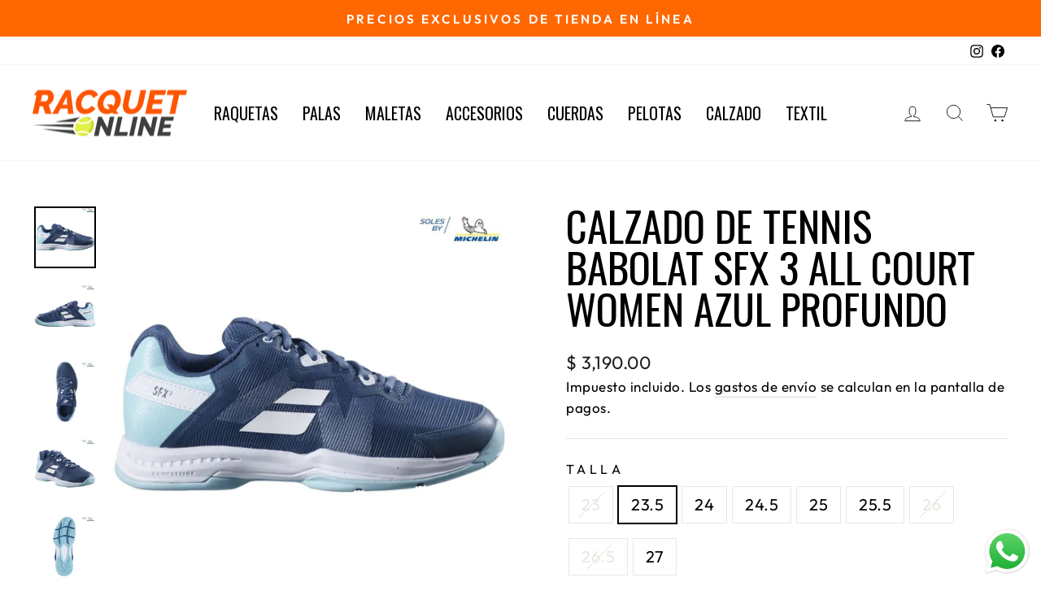

--- FILE ---
content_type: text/html; charset=utf-8
request_url: https://racquetonline.com.mx/products/calzado-de-tennis-babolat-sfx-3-all-court-women-azul-profundo
body_size: 30628
content:
<!doctype html>
<html class="no-js" lang="es" dir="ltr">
<head>
  <meta charset="utf-8">
  <meta http-equiv="X-UA-Compatible" content="IE=edge,chrome=1">
  <meta name="viewport" content="width=device-width,initial-scale=1">
  <meta name="theme-color" content="#ff9e40">
  <link rel="canonical" href="https://racquetonline.com.mx/products/calzado-de-tennis-babolat-sfx-3-all-court-women-azul-profundo">
  <link rel="preconnect" href="https://cdn.shopify.com">
  <link rel="preconnect" href="https://fonts.shopifycdn.com">
  <link rel="dns-prefetch" href="https://productreviews.shopifycdn.com">
  <link rel="dns-prefetch" href="https://ajax.googleapis.com">
  <link rel="dns-prefetch" href="https://maps.googleapis.com">
  <link rel="dns-prefetch" href="https://maps.gstatic.com"><link rel="shortcut icon" href="//racquetonline.com.mx/cdn/shop/files/73db7166706a11df52a602fa59598288-32bits-48_32x32.png?v=1729645998" type="image/png" /><title>Calzado De Tennis Babolat SFX 3 All Court Women Azul Profundo
&ndash; Racquet Online
</title>
<meta name="description" content="DESCRIPCIÓN Para los jugadores con un pie más ancho que la media o para aquellos cuya prioridad es sentirse más cómodos, la SFX 3 es LA zapatilla ideal. Hemos realizado un gran esfuerzo para convertir este modelo en la referencia absoluta en términos de comodidad dentro de la gama de calzado de Babolat. BENEFICIOS COMO"><meta property="og:site_name" content="Racquet Online">
  <meta property="og:url" content="https://racquetonline.com.mx/products/calzado-de-tennis-babolat-sfx-3-all-court-women-azul-profundo">
  <meta property="og:title" content="Calzado De Tennis Babolat SFX 3 All Court Women Azul Profundo">
  <meta property="og:type" content="product">
  <meta property="og:description" content="DESCRIPCIÓN Para los jugadores con un pie más ancho que la media o para aquellos cuya prioridad es sentirse más cómodos, la SFX 3 es LA zapatilla ideal. Hemos realizado un gran esfuerzo para convertir este modelo en la referencia absoluta en términos de comodidad dentro de la gama de calzado de Babolat. BENEFICIOS COMO"><meta property="og:image" content="http://racquetonline.com.mx/cdn/shop/products/calzado-de-tennis-babolat-sfx-3-all-court-women-azul-profundo-787618.jpg?v=1686888789">
    <meta property="og:image:secure_url" content="https://racquetonline.com.mx/cdn/shop/products/calzado-de-tennis-babolat-sfx-3-all-court-women-azul-profundo-787618.jpg?v=1686888789">
    <meta property="og:image:width" content="1080">
    <meta property="og:image:height" content="1080"><meta name="twitter:site" content="@">
  <meta name="twitter:card" content="summary_large_image">
  <meta name="twitter:title" content="Calzado De Tennis Babolat SFX 3 All Court Women Azul Profundo">
  <meta name="twitter:description" content="DESCRIPCIÓN Para los jugadores con un pie más ancho que la media o para aquellos cuya prioridad es sentirse más cómodos, la SFX 3 es LA zapatilla ideal. Hemos realizado un gran esfuerzo para convertir este modelo en la referencia absoluta en términos de comodidad dentro de la gama de calzado de Babolat. BENEFICIOS COMO">
<style data-shopify>@font-face {
  font-family: Oswald;
  font-weight: 400;
  font-style: normal;
  font-display: swap;
  src: url("//racquetonline.com.mx/cdn/fonts/oswald/oswald_n4.7760ed7a63e536050f64bb0607ff70ce07a480bd.woff2") format("woff2"),
       url("//racquetonline.com.mx/cdn/fonts/oswald/oswald_n4.ae5e497f60fc686568afe76e9ff1872693c533e9.woff") format("woff");
}

  @font-face {
  font-family: Outfit;
  font-weight: 400;
  font-style: normal;
  font-display: swap;
  src: url("//racquetonline.com.mx/cdn/fonts/outfit/outfit_n4.387c2e2715c484a1f1075eb90d64808f1b37ac58.woff2") format("woff2"),
       url("//racquetonline.com.mx/cdn/fonts/outfit/outfit_n4.aca8c81f18f62c9baa15c2dc5d1f6dd5442cdc50.woff") format("woff");
}


  @font-face {
  font-family: Outfit;
  font-weight: 600;
  font-style: normal;
  font-display: swap;
  src: url("//racquetonline.com.mx/cdn/fonts/outfit/outfit_n6.dfcbaa80187851df2e8384061616a8eaa1702fdc.woff2") format("woff2"),
       url("//racquetonline.com.mx/cdn/fonts/outfit/outfit_n6.88384e9fc3e36038624caccb938f24ea8008a91d.woff") format("woff");
}

  
  
</style><link href="//racquetonline.com.mx/cdn/shop/t/15/assets/theme.css?v=131782385284873874611726242776" rel="stylesheet" type="text/css" media="all" />
<style data-shopify>:root {
    --typeHeaderPrimary: Oswald;
    --typeHeaderFallback: sans-serif;
    --typeHeaderSize: 60px;
    --typeHeaderWeight: 400;
    --typeHeaderLineHeight: 1;
    --typeHeaderSpacing: 0.0em;

    --typeBasePrimary:Outfit;
    --typeBaseFallback:sans-serif;
    --typeBaseSize: 20px;
    --typeBaseWeight: 400;
    --typeBaseSpacing: 0.025em;
    --typeBaseLineHeight: 1.5;

    --typeCollectionTitle: 20px;

    --iconWeight: 2px;
    --iconLinecaps: miter;

    
      --buttonRadius: 0px;
    

    --colorGridOverlayOpacity: 0.1;
  }

  .placeholder-content {
    background-image: linear-gradient(100deg, #ffffff 40%, #f7f7f7 63%, #ffffff 79%);
  }</style><script>
    document.documentElement.className = document.documentElement.className.replace('no-js', 'js');

    window.theme = window.theme || {};
    theme.routes = {
      home: "/",
      cart: "/cart.js",
      cartPage: "/cart",
      cartAdd: "/cart/add.js",
      cartChange: "/cart/change.js",
      search: "/search"
    };
    theme.strings = {
      soldOut: "Agotado",
      unavailable: "No disponible",
      inStockLabel: "En stock",
      stockLabel: "",
      willNotShipUntil: "Será enviado después [date]",
      willBeInStockAfter: "Estará disponible después [date]",
      waitingForStock: "Inventario en el camino",
      savePrice: "Te ahorras un [saved_amount]",
      cartEmpty: "Su carrito actualmente está vacío.",
      cartTermsConfirmation: "Debe aceptar los términos y condiciones de venta para pagar",
      searchCollections: "Colecciones:",
      searchPages: "Páginas:",
      searchArticles: "Artículos:"
    };
    theme.settings = {
      dynamicVariantsEnable: true,
      cartType: "drawer",
      isCustomerTemplate: false,
      moneyFormat: "$ {{amount}}",
      saveType: "percent",
      productImageSize: "square",
      productImageCover: true,
      predictiveSearch: true,
      predictiveSearchType: "product,article,page,collection",
      quickView: true,
      themeName: 'Impulse',
      themeVersion: "5.3.0"
    };
  </script>

  <script>window.performance && window.performance.mark && window.performance.mark('shopify.content_for_header.start');</script><meta name="google-site-verification" content="ROT1oB6xNz7M8-khRmV7uqvl1g3i_JsmqwUpYMOQblo">
<meta name="facebook-domain-verification" content="re9idki8x5x0dfmdk09praj08gnhb1">
<meta name="facebook-domain-verification" content="rce8aays75rlj1yaczdk00k6aqwmol">
<meta id="shopify-digital-wallet" name="shopify-digital-wallet" content="/38390071428/digital_wallets/dialog">
<meta name="shopify-checkout-api-token" content="badb4da19dba5c8ca0daf833489fe405">
<meta id="in-context-paypal-metadata" data-shop-id="38390071428" data-venmo-supported="false" data-environment="production" data-locale="es_ES" data-paypal-v4="true" data-currency="MXN">
<link rel="alternate" type="application/json+oembed" href="https://racquetonline.com.mx/products/calzado-de-tennis-babolat-sfx-3-all-court-women-azul-profundo.oembed">
<script async="async" src="/checkouts/internal/preloads.js?locale=es-MX"></script>
<script id="shopify-features" type="application/json">{"accessToken":"badb4da19dba5c8ca0daf833489fe405","betas":["rich-media-storefront-analytics"],"domain":"racquetonline.com.mx","predictiveSearch":true,"shopId":38390071428,"locale":"es"}</script>
<script>var Shopify = Shopify || {};
Shopify.shop = "raquet-online.myshopify.com";
Shopify.locale = "es";
Shopify.currency = {"active":"MXN","rate":"1.0"};
Shopify.country = "MX";
Shopify.theme = {"name":"PRSAGOSTO2024","id":143238070526,"schema_name":"Impulse","schema_version":"5.3.0","theme_store_id":null,"role":"main"};
Shopify.theme.handle = "null";
Shopify.theme.style = {"id":null,"handle":null};
Shopify.cdnHost = "racquetonline.com.mx/cdn";
Shopify.routes = Shopify.routes || {};
Shopify.routes.root = "/";</script>
<script type="module">!function(o){(o.Shopify=o.Shopify||{}).modules=!0}(window);</script>
<script>!function(o){function n(){var o=[];function n(){o.push(Array.prototype.slice.apply(arguments))}return n.q=o,n}var t=o.Shopify=o.Shopify||{};t.loadFeatures=n(),t.autoloadFeatures=n()}(window);</script>
<script id="shop-js-analytics" type="application/json">{"pageType":"product"}</script>
<script defer="defer" async type="module" src="//racquetonline.com.mx/cdn/shopifycloud/shop-js/modules/v2/client.init-shop-cart-sync_2Gr3Q33f.es.esm.js"></script>
<script defer="defer" async type="module" src="//racquetonline.com.mx/cdn/shopifycloud/shop-js/modules/v2/chunk.common_noJfOIa7.esm.js"></script>
<script defer="defer" async type="module" src="//racquetonline.com.mx/cdn/shopifycloud/shop-js/modules/v2/chunk.modal_Deo2FJQo.esm.js"></script>
<script type="module">
  await import("//racquetonline.com.mx/cdn/shopifycloud/shop-js/modules/v2/client.init-shop-cart-sync_2Gr3Q33f.es.esm.js");
await import("//racquetonline.com.mx/cdn/shopifycloud/shop-js/modules/v2/chunk.common_noJfOIa7.esm.js");
await import("//racquetonline.com.mx/cdn/shopifycloud/shop-js/modules/v2/chunk.modal_Deo2FJQo.esm.js");

  window.Shopify.SignInWithShop?.initShopCartSync?.({"fedCMEnabled":true,"windoidEnabled":true});

</script>
<script>(function() {
  var isLoaded = false;
  function asyncLoad() {
    if (isLoaded) return;
    isLoaded = true;
    var urls = ["https:\/\/sdks.automizely.com\/conversions\/v1\/conversions.js?app_connection_id=4e62f07a4ad54cbea9e5dd5e800221c4\u0026mapped_org_id=788138afa3dcaca0d6139a4aeee285a0_v1\u0026shop=raquet-online.myshopify.com","https:\/\/cdn.shopify.com\/s\/files\/1\/2233\/5399\/t\/1\/assets\/trust_hero_38390071428.js?v=1593826875\u0026shop=raquet-online.myshopify.com","https:\/\/image-optimizer.salessquad.co.uk\/scripts\/tiny_img_not_found_notifier_1681b793a5cab2a2e911830a4715b908.js?shop=raquet-online.myshopify.com","https:\/\/sales-pop.carecart.io\/lib\/salesnotifier.js?shop=raquet-online.myshopify.com","https:\/\/cdn.nfcube.com\/instafeed-98517d0a03d6dab19e46e0c681f79ea9.js?shop=raquet-online.myshopify.com"];
    for (var i = 0; i < urls.length; i++) {
      var s = document.createElement('script');
      s.type = 'text/javascript';
      s.async = true;
      s.src = urls[i];
      var x = document.getElementsByTagName('script')[0];
      x.parentNode.insertBefore(s, x);
    }
  };
  if(window.attachEvent) {
    window.attachEvent('onload', asyncLoad);
  } else {
    window.addEventListener('load', asyncLoad, false);
  }
})();</script>
<script id="__st">var __st={"a":38390071428,"offset":-21600,"reqid":"433940a4-1840-4c3d-9d2f-f7c853b12011-1769085076","pageurl":"racquetonline.com.mx\/products\/calzado-de-tennis-babolat-sfx-3-all-court-women-azul-profundo","u":"867ff155eef8","p":"product","rtyp":"product","rid":8073301819646};</script>
<script>window.ShopifyPaypalV4VisibilityTracking = true;</script>
<script id="captcha-bootstrap">!function(){'use strict';const t='contact',e='account',n='new_comment',o=[[t,t],['blogs',n],['comments',n],[t,'customer']],c=[[e,'customer_login'],[e,'guest_login'],[e,'recover_customer_password'],[e,'create_customer']],r=t=>t.map((([t,e])=>`form[action*='/${t}']:not([data-nocaptcha='true']) input[name='form_type'][value='${e}']`)).join(','),a=t=>()=>t?[...document.querySelectorAll(t)].map((t=>t.form)):[];function s(){const t=[...o],e=r(t);return a(e)}const i='password',u='form_key',d=['recaptcha-v3-token','g-recaptcha-response','h-captcha-response',i],f=()=>{try{return window.sessionStorage}catch{return}},m='__shopify_v',_=t=>t.elements[u];function p(t,e,n=!1){try{const o=window.sessionStorage,c=JSON.parse(o.getItem(e)),{data:r}=function(t){const{data:e,action:n}=t;return t[m]||n?{data:e,action:n}:{data:t,action:n}}(c);for(const[e,n]of Object.entries(r))t.elements[e]&&(t.elements[e].value=n);n&&o.removeItem(e)}catch(o){console.error('form repopulation failed',{error:o})}}const l='form_type',E='cptcha';function T(t){t.dataset[E]=!0}const w=window,h=w.document,L='Shopify',v='ce_forms',y='captcha';let A=!1;((t,e)=>{const n=(g='f06e6c50-85a8-45c8-87d0-21a2b65856fe',I='https://cdn.shopify.com/shopifycloud/storefront-forms-hcaptcha/ce_storefront_forms_captcha_hcaptcha.v1.5.2.iife.js',D={infoText:'Protegido por hCaptcha',privacyText:'Privacidad',termsText:'Términos'},(t,e,n)=>{const o=w[L][v],c=o.bindForm;if(c)return c(t,g,e,D).then(n);var r;o.q.push([[t,g,e,D],n]),r=I,A||(h.body.append(Object.assign(h.createElement('script'),{id:'captcha-provider',async:!0,src:r})),A=!0)});var g,I,D;w[L]=w[L]||{},w[L][v]=w[L][v]||{},w[L][v].q=[],w[L][y]=w[L][y]||{},w[L][y].protect=function(t,e){n(t,void 0,e),T(t)},Object.freeze(w[L][y]),function(t,e,n,w,h,L){const[v,y,A,g]=function(t,e,n){const i=e?o:[],u=t?c:[],d=[...i,...u],f=r(d),m=r(i),_=r(d.filter((([t,e])=>n.includes(e))));return[a(f),a(m),a(_),s()]}(w,h,L),I=t=>{const e=t.target;return e instanceof HTMLFormElement?e:e&&e.form},D=t=>v().includes(t);t.addEventListener('submit',(t=>{const e=I(t);if(!e)return;const n=D(e)&&!e.dataset.hcaptchaBound&&!e.dataset.recaptchaBound,o=_(e),c=g().includes(e)&&(!o||!o.value);(n||c)&&t.preventDefault(),c&&!n&&(function(t){try{if(!f())return;!function(t){const e=f();if(!e)return;const n=_(t);if(!n)return;const o=n.value;o&&e.removeItem(o)}(t);const e=Array.from(Array(32),(()=>Math.random().toString(36)[2])).join('');!function(t,e){_(t)||t.append(Object.assign(document.createElement('input'),{type:'hidden',name:u})),t.elements[u].value=e}(t,e),function(t,e){const n=f();if(!n)return;const o=[...t.querySelectorAll(`input[type='${i}']`)].map((({name:t})=>t)),c=[...d,...o],r={};for(const[a,s]of new FormData(t).entries())c.includes(a)||(r[a]=s);n.setItem(e,JSON.stringify({[m]:1,action:t.action,data:r}))}(t,e)}catch(e){console.error('failed to persist form',e)}}(e),e.submit())}));const S=(t,e)=>{t&&!t.dataset[E]&&(n(t,e.some((e=>e===t))),T(t))};for(const o of['focusin','change'])t.addEventListener(o,(t=>{const e=I(t);D(e)&&S(e,y())}));const B=e.get('form_key'),M=e.get(l),P=B&&M;t.addEventListener('DOMContentLoaded',(()=>{const t=y();if(P)for(const e of t)e.elements[l].value===M&&p(e,B);[...new Set([...A(),...v().filter((t=>'true'===t.dataset.shopifyCaptcha))])].forEach((e=>S(e,t)))}))}(h,new URLSearchParams(w.location.search),n,t,e,['guest_login'])})(!0,!0)}();</script>
<script integrity="sha256-4kQ18oKyAcykRKYeNunJcIwy7WH5gtpwJnB7kiuLZ1E=" data-source-attribution="shopify.loadfeatures" defer="defer" src="//racquetonline.com.mx/cdn/shopifycloud/storefront/assets/storefront/load_feature-a0a9edcb.js" crossorigin="anonymous"></script>
<script data-source-attribution="shopify.dynamic_checkout.dynamic.init">var Shopify=Shopify||{};Shopify.PaymentButton=Shopify.PaymentButton||{isStorefrontPortableWallets:!0,init:function(){window.Shopify.PaymentButton.init=function(){};var t=document.createElement("script");t.src="https://racquetonline.com.mx/cdn/shopifycloud/portable-wallets/latest/portable-wallets.es.js",t.type="module",document.head.appendChild(t)}};
</script>
<script data-source-attribution="shopify.dynamic_checkout.buyer_consent">
  function portableWalletsHideBuyerConsent(e){var t=document.getElementById("shopify-buyer-consent"),n=document.getElementById("shopify-subscription-policy-button");t&&n&&(t.classList.add("hidden"),t.setAttribute("aria-hidden","true"),n.removeEventListener("click",e))}function portableWalletsShowBuyerConsent(e){var t=document.getElementById("shopify-buyer-consent"),n=document.getElementById("shopify-subscription-policy-button");t&&n&&(t.classList.remove("hidden"),t.removeAttribute("aria-hidden"),n.addEventListener("click",e))}window.Shopify?.PaymentButton&&(window.Shopify.PaymentButton.hideBuyerConsent=portableWalletsHideBuyerConsent,window.Shopify.PaymentButton.showBuyerConsent=portableWalletsShowBuyerConsent);
</script>
<script>
  function portableWalletsCleanup(e){e&&e.src&&console.error("Failed to load portable wallets script "+e.src);var t=document.querySelectorAll("shopify-accelerated-checkout .shopify-payment-button__skeleton, shopify-accelerated-checkout-cart .wallet-cart-button__skeleton"),e=document.getElementById("shopify-buyer-consent");for(let e=0;e<t.length;e++)t[e].remove();e&&e.remove()}function portableWalletsNotLoadedAsModule(e){e instanceof ErrorEvent&&"string"==typeof e.message&&e.message.includes("import.meta")&&"string"==typeof e.filename&&e.filename.includes("portable-wallets")&&(window.removeEventListener("error",portableWalletsNotLoadedAsModule),window.Shopify.PaymentButton.failedToLoad=e,"loading"===document.readyState?document.addEventListener("DOMContentLoaded",window.Shopify.PaymentButton.init):window.Shopify.PaymentButton.init())}window.addEventListener("error",portableWalletsNotLoadedAsModule);
</script>

<script type="module" src="https://racquetonline.com.mx/cdn/shopifycloud/portable-wallets/latest/portable-wallets.es.js" onError="portableWalletsCleanup(this)" crossorigin="anonymous"></script>
<script nomodule>
  document.addEventListener("DOMContentLoaded", portableWalletsCleanup);
</script>

<link id="shopify-accelerated-checkout-styles" rel="stylesheet" media="screen" href="https://racquetonline.com.mx/cdn/shopifycloud/portable-wallets/latest/accelerated-checkout-backwards-compat.css" crossorigin="anonymous">
<style id="shopify-accelerated-checkout-cart">
        #shopify-buyer-consent {
  margin-top: 1em;
  display: inline-block;
  width: 100%;
}

#shopify-buyer-consent.hidden {
  display: none;
}

#shopify-subscription-policy-button {
  background: none;
  border: none;
  padding: 0;
  text-decoration: underline;
  font-size: inherit;
  cursor: pointer;
}

#shopify-subscription-policy-button::before {
  box-shadow: none;
}

      </style>

<script>window.performance && window.performance.mark && window.performance.mark('shopify.content_for_header.end');</script>

  <script src="//racquetonline.com.mx/cdn/shop/t/15/assets/vendor-scripts-v10.js" defer="defer"></script><script src="//racquetonline.com.mx/cdn/shop/t/15/assets/theme.js?v=77740605493169800861724707505" defer="defer"></script><!-- BEGIN app block: shopify://apps/vo-product-options/blocks/embed-block/430cbd7b-bd20-4c16-ba41-db6f4c645164 --><script>var bcpo_product={"id":8073301819646,"title":"Calzado De Tennis Babolat SFX 3 All Court Women Azul Profundo","handle":"calzado-de-tennis-babolat-sfx-3-all-court-women-azul-profundo","description":"\u003ch2 data-mce-fragment=\"1\"\u003eDESCRIPCIÓN\u003c\/h2\u003e\n\u003cp data-mce-fragment=\"1\"\u003ePara los jugadores con un pie más ancho que la media o para aquellos cuya prioridad es sentirse más cómodos, la SFX 3 es LA zapatilla ideal. Hemos realizado un gran esfuerzo para convertir este modelo en la referencia absoluta en términos de comodidad dentro de la gama de calzado de Babolat.\u003c\/p\u003e\n\u003ch2 class=\"m-product-detail__benefits-title title\"\u003eBENEFICIOS\u003c\/h2\u003e\n\u003cdiv class=\"m-product-detail__benefits-body row\"\u003e\n\u003cdiv class=\"col-12 col-md-4\"\u003e\n\u003ch3 class=\"m-product-detail__benefit-title\"\u003eCOMODIDAD Y AMORTIGUACIÓN\u003c\/h3\u003e\n\u003cdiv class=\"m-product-detail__benefit-body\"\u003eLa comodidad y el rendimiento son la prioridad de este modelo: podrá pasar horas en la pista cómodamente gracias a su parte superior flexible y transpirable. Su plantilla más gruesa y su sistema de amortiguación especial denominado Kompressor le permitirán permanecer protegido de los choques sufridos en partidos y entrenamientos durante sus desplazamientos.\u003c\/div\u003e\n\u003cdiv class=\"m-product-detail__benefit-body\"\u003e\n\u003ch3 class=\"m-product-detail__benefit-title\"\u003e\u003cbr\u003e\u003c\/h3\u003e\n\u003ch3 class=\"m-product-detail__benefit-title\"\u003eFIT\u003cbr\u003e\n\u003c\/h3\u003e\n\u003cdiv class=\"m-product-detail__benefit-body\"\u003eModelo diseñado con más espacio en el antepié para todos los jugadores de tenis, pero especialmente para aquellos con los pies más anchos.\u003c\/div\u003e\n\u003cdiv class=\"m-product-detail__benefit-body\"\u003e\n\u003ch3 class=\"m-product-detail__benefit-title\"\u003e\u003cbr\u003e\u003c\/h3\u003e\n\u003ch3 class=\"m-product-detail__benefit-title\"\u003eDURABILIDAD SUELA\u003c\/h3\u003e\n\u003cdiv class=\"m-product-detail__benefit-body\"\u003e\n\u003cp\u003eCombinando nuestro saber hacer con el conocimiento y la experiencia de Michelin, hemos creado una suela específica para cada terreno de juego adaptando la formulación de la goma.\u003c\/p\u003e\n\u003ch3 class=\"m-product-detail__technology-title\"\u003eMALLA MONOCAPA\u003c\/h3\u003e\n\u003cp class=\"m-product-detail__technology-paragraph\"\u003eUn empeine con una excelente transpirabilidad y una gran flexibilidad, ofreciendo la máxima comodidad y agilidad gracias a una malla de poliéster monocapa transpirable y resistente.\u003c\/p\u003e\n\u003ch3 class=\"m-product-detail__technology-title\"\u003ePROTECCIÓN DE CAUCHO EN EL ANTEPIÉ\u003c\/h3\u003e\n\u003cp class=\"m-product-detail__technology-paragraph\"\u003eUna zona de protección de caucho de alta resistencia que cubre la parte delantera interna del pie hasta la punta, proporcionando una durabilidad inigualable al empeine.\u003c\/p\u003e\n\u003c\/div\u003e\n\u003c\/div\u003e\n\u003c\/div\u003e\n\u003c\/div\u003e\n\u003c\/div\u003e","published_at":"2023-06-15T17:42:43-06:00","created_at":"2023-06-15T17:42:43-06:00","vendor":"Babolat","type":"Calzado","tags":["Babolat","Calzado","Dama","Michelin","Mujer","SFX","sfx3","Tennis"],"price":319000,"price_min":319000,"price_max":319000,"available":true,"price_varies":false,"compare_at_price":null,"compare_at_price_min":0,"compare_at_price_max":0,"compare_at_price_varies":false,"variants":[{"id":44077461995774,"title":"23","option1":"23","option2":null,"option3":null,"sku":"","requires_shipping":true,"taxable":true,"featured_image":null,"available":false,"name":"Calzado De Tennis Babolat SFX 3 All Court Women Azul Profundo - 23","public_title":"23","options":["23"],"price":319000,"weight":1000,"compare_at_price":null,"inventory_management":"shopify","barcode":"","requires_selling_plan":false,"selling_plan_allocations":[]},{"id":44077462028542,"title":"23.5","option1":"23.5","option2":null,"option3":null,"sku":"","requires_shipping":true,"taxable":true,"featured_image":null,"available":true,"name":"Calzado De Tennis Babolat SFX 3 All Court Women Azul Profundo - 23.5","public_title":"23.5","options":["23.5"],"price":319000,"weight":1000,"compare_at_price":null,"inventory_management":"shopify","barcode":"","requires_selling_plan":false,"selling_plan_allocations":[]},{"id":44077462061310,"title":"24","option1":"24","option2":null,"option3":null,"sku":"","requires_shipping":true,"taxable":true,"featured_image":null,"available":true,"name":"Calzado De Tennis Babolat SFX 3 All Court Women Azul Profundo - 24","public_title":"24","options":["24"],"price":319000,"weight":1000,"compare_at_price":null,"inventory_management":"shopify","barcode":"","requires_selling_plan":false,"selling_plan_allocations":[]},{"id":44077462094078,"title":"24.5","option1":"24.5","option2":null,"option3":null,"sku":"","requires_shipping":true,"taxable":true,"featured_image":null,"available":true,"name":"Calzado De Tennis Babolat SFX 3 All Court Women Azul Profundo - 24.5","public_title":"24.5","options":["24.5"],"price":319000,"weight":1000,"compare_at_price":null,"inventory_management":"shopify","barcode":"","requires_selling_plan":false,"selling_plan_allocations":[]},{"id":44077462126846,"title":"25","option1":"25","option2":null,"option3":null,"sku":"","requires_shipping":true,"taxable":true,"featured_image":null,"available":true,"name":"Calzado De Tennis Babolat SFX 3 All Court Women Azul Profundo - 25","public_title":"25","options":["25"],"price":319000,"weight":1000,"compare_at_price":null,"inventory_management":"shopify","barcode":"","requires_selling_plan":false,"selling_plan_allocations":[]},{"id":44077462159614,"title":"25.5","option1":"25.5","option2":null,"option3":null,"sku":"","requires_shipping":true,"taxable":true,"featured_image":null,"available":true,"name":"Calzado De Tennis Babolat SFX 3 All Court Women Azul Profundo - 25.5","public_title":"25.5","options":["25.5"],"price":319000,"weight":1000,"compare_at_price":null,"inventory_management":"shopify","barcode":"","requires_selling_plan":false,"selling_plan_allocations":[]},{"id":44077462192382,"title":"26","option1":"26","option2":null,"option3":null,"sku":"","requires_shipping":true,"taxable":true,"featured_image":null,"available":false,"name":"Calzado De Tennis Babolat SFX 3 All Court Women Azul Profundo - 26","public_title":"26","options":["26"],"price":319000,"weight":1000,"compare_at_price":null,"inventory_management":"shopify","barcode":"","requires_selling_plan":false,"selling_plan_allocations":[]},{"id":44077462225150,"title":"26.5","option1":"26.5","option2":null,"option3":null,"sku":"","requires_shipping":true,"taxable":true,"featured_image":null,"available":false,"name":"Calzado De Tennis Babolat SFX 3 All Court Women Azul Profundo - 26.5","public_title":"26.5","options":["26.5"],"price":319000,"weight":1000,"compare_at_price":null,"inventory_management":"shopify","barcode":"","requires_selling_plan":false,"selling_plan_allocations":[]},{"id":44077462257918,"title":"27","option1":"27","option2":null,"option3":null,"sku":"","requires_shipping":true,"taxable":true,"featured_image":null,"available":true,"name":"Calzado De Tennis Babolat SFX 3 All Court Women Azul Profundo - 27","public_title":"27","options":["27"],"price":319000,"weight":1000,"compare_at_price":null,"inventory_management":"shopify","barcode":"","requires_selling_plan":false,"selling_plan_allocations":[]}],"images":["\/\/racquetonline.com.mx\/cdn\/shop\/products\/calzado-de-tennis-babolat-sfx-3-all-court-women-azul-profundo-787618.jpg?v=1686888789","\/\/racquetonline.com.mx\/cdn\/shop\/products\/calzado-de-tennis-babolat-sfx-3-all-court-women-azul-profundo-860432.jpg?v=1686888789","\/\/racquetonline.com.mx\/cdn\/shop\/products\/calzado-de-tennis-babolat-sfx-3-all-court-women-azul-profundo-554969.jpg?v=1686888789","\/\/racquetonline.com.mx\/cdn\/shop\/products\/calzado-de-tennis-babolat-sfx-3-all-court-women-azul-profundo-990588.jpg?v=1686888789","\/\/racquetonline.com.mx\/cdn\/shop\/products\/calzado-de-tennis-babolat-sfx-3-all-court-women-azul-profundo-586144.jpg?v=1686888789"],"featured_image":"\/\/racquetonline.com.mx\/cdn\/shop\/products\/calzado-de-tennis-babolat-sfx-3-all-court-women-azul-profundo-787618.jpg?v=1686888789","options":["TALLA"],"media":[{"alt":"Calzado De Tennis Babolat SFX 3 All Court Women Azul Profundo - Racquet Online","id":32431090925822,"position":1,"preview_image":{"aspect_ratio":1.0,"height":1080,"width":1080,"src":"\/\/racquetonline.com.mx\/cdn\/shop\/products\/calzado-de-tennis-babolat-sfx-3-all-court-women-azul-profundo-787618.jpg?v=1686888789"},"aspect_ratio":1.0,"height":1080,"media_type":"image","src":"\/\/racquetonline.com.mx\/cdn\/shop\/products\/calzado-de-tennis-babolat-sfx-3-all-court-women-azul-profundo-787618.jpg?v=1686888789","width":1080},{"alt":"Calzado De Tennis Babolat SFX 3 All Court Women Azul Profundo - Racquet Online","id":32431090958590,"position":2,"preview_image":{"aspect_ratio":1.0,"height":1080,"width":1080,"src":"\/\/racquetonline.com.mx\/cdn\/shop\/products\/calzado-de-tennis-babolat-sfx-3-all-court-women-azul-profundo-860432.jpg?v=1686888789"},"aspect_ratio":1.0,"height":1080,"media_type":"image","src":"\/\/racquetonline.com.mx\/cdn\/shop\/products\/calzado-de-tennis-babolat-sfx-3-all-court-women-azul-profundo-860432.jpg?v=1686888789","width":1080},{"alt":"Calzado De Tennis Babolat SFX 3 All Court Women Azul Profundo - Racquet Online","id":32431090991358,"position":3,"preview_image":{"aspect_ratio":1.0,"height":1080,"width":1080,"src":"\/\/racquetonline.com.mx\/cdn\/shop\/products\/calzado-de-tennis-babolat-sfx-3-all-court-women-azul-profundo-554969.jpg?v=1686888789"},"aspect_ratio":1.0,"height":1080,"media_type":"image","src":"\/\/racquetonline.com.mx\/cdn\/shop\/products\/calzado-de-tennis-babolat-sfx-3-all-court-women-azul-profundo-554969.jpg?v=1686888789","width":1080},{"alt":"Calzado De Tennis Babolat SFX 3 All Court Women Azul Profundo - Racquet Online","id":32431091024126,"position":4,"preview_image":{"aspect_ratio":1.0,"height":1080,"width":1080,"src":"\/\/racquetonline.com.mx\/cdn\/shop\/products\/calzado-de-tennis-babolat-sfx-3-all-court-women-azul-profundo-990588.jpg?v=1686888789"},"aspect_ratio":1.0,"height":1080,"media_type":"image","src":"\/\/racquetonline.com.mx\/cdn\/shop\/products\/calzado-de-tennis-babolat-sfx-3-all-court-women-azul-profundo-990588.jpg?v=1686888789","width":1080},{"alt":"Calzado De Tennis Babolat SFX 3 All Court Women Azul Profundo - Racquet Online","id":32431091056894,"position":5,"preview_image":{"aspect_ratio":1.0,"height":1080,"width":1080,"src":"\/\/racquetonline.com.mx\/cdn\/shop\/products\/calzado-de-tennis-babolat-sfx-3-all-court-women-azul-profundo-586144.jpg?v=1686888789"},"aspect_ratio":1.0,"height":1080,"media_type":"image","src":"\/\/racquetonline.com.mx\/cdn\/shop\/products\/calzado-de-tennis-babolat-sfx-3-all-court-women-azul-profundo-586144.jpg?v=1686888789","width":1080}],"requires_selling_plan":false,"selling_plan_groups":[],"content":"\u003ch2 data-mce-fragment=\"1\"\u003eDESCRIPCIÓN\u003c\/h2\u003e\n\u003cp data-mce-fragment=\"1\"\u003ePara los jugadores con un pie más ancho que la media o para aquellos cuya prioridad es sentirse más cómodos, la SFX 3 es LA zapatilla ideal. Hemos realizado un gran esfuerzo para convertir este modelo en la referencia absoluta en términos de comodidad dentro de la gama de calzado de Babolat.\u003c\/p\u003e\n\u003ch2 class=\"m-product-detail__benefits-title title\"\u003eBENEFICIOS\u003c\/h2\u003e\n\u003cdiv class=\"m-product-detail__benefits-body row\"\u003e\n\u003cdiv class=\"col-12 col-md-4\"\u003e\n\u003ch3 class=\"m-product-detail__benefit-title\"\u003eCOMODIDAD Y AMORTIGUACIÓN\u003c\/h3\u003e\n\u003cdiv class=\"m-product-detail__benefit-body\"\u003eLa comodidad y el rendimiento son la prioridad de este modelo: podrá pasar horas en la pista cómodamente gracias a su parte superior flexible y transpirable. Su plantilla más gruesa y su sistema de amortiguación especial denominado Kompressor le permitirán permanecer protegido de los choques sufridos en partidos y entrenamientos durante sus desplazamientos.\u003c\/div\u003e\n\u003cdiv class=\"m-product-detail__benefit-body\"\u003e\n\u003ch3 class=\"m-product-detail__benefit-title\"\u003e\u003cbr\u003e\u003c\/h3\u003e\n\u003ch3 class=\"m-product-detail__benefit-title\"\u003eFIT\u003cbr\u003e\n\u003c\/h3\u003e\n\u003cdiv class=\"m-product-detail__benefit-body\"\u003eModelo diseñado con más espacio en el antepié para todos los jugadores de tenis, pero especialmente para aquellos con los pies más anchos.\u003c\/div\u003e\n\u003cdiv class=\"m-product-detail__benefit-body\"\u003e\n\u003ch3 class=\"m-product-detail__benefit-title\"\u003e\u003cbr\u003e\u003c\/h3\u003e\n\u003ch3 class=\"m-product-detail__benefit-title\"\u003eDURABILIDAD SUELA\u003c\/h3\u003e\n\u003cdiv class=\"m-product-detail__benefit-body\"\u003e\n\u003cp\u003eCombinando nuestro saber hacer con el conocimiento y la experiencia de Michelin, hemos creado una suela específica para cada terreno de juego adaptando la formulación de la goma.\u003c\/p\u003e\n\u003ch3 class=\"m-product-detail__technology-title\"\u003eMALLA MONOCAPA\u003c\/h3\u003e\n\u003cp class=\"m-product-detail__technology-paragraph\"\u003eUn empeine con una excelente transpirabilidad y una gran flexibilidad, ofreciendo la máxima comodidad y agilidad gracias a una malla de poliéster monocapa transpirable y resistente.\u003c\/p\u003e\n\u003ch3 class=\"m-product-detail__technology-title\"\u003ePROTECCIÓN DE CAUCHO EN EL ANTEPIÉ\u003c\/h3\u003e\n\u003cp class=\"m-product-detail__technology-paragraph\"\u003eUna zona de protección de caucho de alta resistencia que cubre la parte delantera interna del pie hasta la punta, proporcionando una durabilidad inigualable al empeine.\u003c\/p\u003e\n\u003c\/div\u003e\n\u003c\/div\u003e\n\u003c\/div\u003e\n\u003c\/div\u003e\n\u003c\/div\u003e"}; bcpo_product.options_with_values = [{"name":"TALLA","position":1,"values":["23","23.5","24","24.5","25","25.5","26","26.5","27"]}];  var bcpo_settings=bcpo_settings || {"shop_currency":"MXN","money_format2":"$ {{amount}} MXN","money_format_without_currency":"$ {{amount}}"};var inventory_quantity = [];inventory_quantity.push(0);inventory_quantity.push(2);inventory_quantity.push(3);inventory_quantity.push(4);inventory_quantity.push(3);inventory_quantity.push(1);inventory_quantity.push(0);inventory_quantity.push(0);inventory_quantity.push(1);if(bcpo_product) { for (var i = 0; i < bcpo_product.variants.length; i += 1) { bcpo_product.variants[i].inventory_quantity = inventory_quantity[i]; }}window.bcpo = window.bcpo || {}; bcpo.cart = {"note":null,"attributes":{},"original_total_price":0,"total_price":0,"total_discount":0,"total_weight":0.0,"item_count":0,"items":[],"requires_shipping":false,"currency":"MXN","items_subtotal_price":0,"cart_level_discount_applications":[],"checkout_charge_amount":0}; bcpo.ogFormData = FormData; bcpo.money_with_currency_format = "$ {{amount}} MXN";bcpo.money_format = "$ {{amount}}"; if (bcpo_settings) { bcpo_settings.shop_currency = "MXN";} else { var bcpo_settings = {shop_currency: "MXN" }; }</script>


<!-- END app block --><!-- BEGIN app block: shopify://apps/tinyseo/blocks/product-json-ld-embed/0605268f-f7c4-4e95-b560-e43df7d59ae4 --><script type="application/ld+json" id="tinyimg-product-json-ld">{
  "@context": "https://schema.org/",
  "@type": "Product",
  "@id": "https://racquetonline.com.mx/products/calzado-de-tennis-babolat-sfx-3-all-court-women-azul-profundo",

  "category": "Tenis",
  

  
  
  

  

  "weight": {
  "@type": "QuantitativeValue",
  "value": "1000",
  "unitCode": "GRM"
  },"offers" : [
  {
  "@type" : "Offer" ,
  "mpn": 44077461995774,

  "sku": "44077461995774",
  "priceCurrency" : "MXN" ,
  "price": "3190.0",
  "priceValidUntil": "2026-04-22",
  
  
  "availability" : "http://schema.org/OutOfStock",
  
  "itemCondition": "http://schema.org/NewCondition",
  

  "name": "23",
  "url" : "https://racquetonline.com.mx/products/calzado-de-tennis-babolat-sfx-3-all-court-women-azul-profundo?variant=44077461995774",
  

  
  
  
  
  "seller" : {
  "@type" : "Organization",
  "name" : "Racquet Online"
  }
  },
  {
  "@type" : "Offer" ,
  "mpn": 44077462028542,

  "sku": "44077462028542",
  "priceCurrency" : "MXN" ,
  "price": "3190.0",
  "priceValidUntil": "2026-04-22",
  
  
  "availability" : "http://schema.org/InStock",
  
  "itemCondition": "http://schema.org/NewCondition",
  

  "name": "23.5",
  "url" : "https://racquetonline.com.mx/products/calzado-de-tennis-babolat-sfx-3-all-court-women-azul-profundo?variant=44077462028542",
  

  
  
  
  
  "seller" : {
  "@type" : "Organization",
  "name" : "Racquet Online"
  }
  },
  {
  "@type" : "Offer" ,
  "mpn": 44077462061310,

  "sku": "44077462061310",
  "priceCurrency" : "MXN" ,
  "price": "3190.0",
  "priceValidUntil": "2026-04-22",
  
  
  "availability" : "http://schema.org/InStock",
  
  "itemCondition": "http://schema.org/NewCondition",
  

  "name": "24",
  "url" : "https://racquetonline.com.mx/products/calzado-de-tennis-babolat-sfx-3-all-court-women-azul-profundo?variant=44077462061310",
  

  
  
  
  
  "seller" : {
  "@type" : "Organization",
  "name" : "Racquet Online"
  }
  },
  {
  "@type" : "Offer" ,
  "mpn": 44077462094078,

  "sku": "44077462094078",
  "priceCurrency" : "MXN" ,
  "price": "3190.0",
  "priceValidUntil": "2026-04-22",
  
  
  "availability" : "http://schema.org/InStock",
  
  "itemCondition": "http://schema.org/NewCondition",
  

  "name": "24.5",
  "url" : "https://racquetonline.com.mx/products/calzado-de-tennis-babolat-sfx-3-all-court-women-azul-profundo?variant=44077462094078",
  

  
  
  
  
  "seller" : {
  "@type" : "Organization",
  "name" : "Racquet Online"
  }
  },
  {
  "@type" : "Offer" ,
  "mpn": 44077462126846,

  "sku": "44077462126846",
  "priceCurrency" : "MXN" ,
  "price": "3190.0",
  "priceValidUntil": "2026-04-22",
  
  
  "availability" : "http://schema.org/InStock",
  
  "itemCondition": "http://schema.org/NewCondition",
  

  "name": "25",
  "url" : "https://racquetonline.com.mx/products/calzado-de-tennis-babolat-sfx-3-all-court-women-azul-profundo?variant=44077462126846",
  

  
  
  
  
  "seller" : {
  "@type" : "Organization",
  "name" : "Racquet Online"
  }
  },
  {
  "@type" : "Offer" ,
  "mpn": 44077462159614,

  "sku": "44077462159614",
  "priceCurrency" : "MXN" ,
  "price": "3190.0",
  "priceValidUntil": "2026-04-22",
  
  
  "availability" : "http://schema.org/InStock",
  
  "itemCondition": "http://schema.org/NewCondition",
  

  "name": "25.5",
  "url" : "https://racquetonline.com.mx/products/calzado-de-tennis-babolat-sfx-3-all-court-women-azul-profundo?variant=44077462159614",
  

  
  
  
  
  "seller" : {
  "@type" : "Organization",
  "name" : "Racquet Online"
  }
  },
  {
  "@type" : "Offer" ,
  "mpn": 44077462192382,

  "sku": "44077462192382",
  "priceCurrency" : "MXN" ,
  "price": "3190.0",
  "priceValidUntil": "2026-04-22",
  
  
  "availability" : "http://schema.org/OutOfStock",
  
  "itemCondition": "http://schema.org/NewCondition",
  

  "name": "26",
  "url" : "https://racquetonline.com.mx/products/calzado-de-tennis-babolat-sfx-3-all-court-women-azul-profundo?variant=44077462192382",
  

  
  
  
  
  "seller" : {
  "@type" : "Organization",
  "name" : "Racquet Online"
  }
  },
  {
  "@type" : "Offer" ,
  "mpn": 44077462225150,

  "sku": "44077462225150",
  "priceCurrency" : "MXN" ,
  "price": "3190.0",
  "priceValidUntil": "2026-04-22",
  
  
  "availability" : "http://schema.org/OutOfStock",
  
  "itemCondition": "http://schema.org/NewCondition",
  

  "name": "26.5",
  "url" : "https://racquetonline.com.mx/products/calzado-de-tennis-babolat-sfx-3-all-court-women-azul-profundo?variant=44077462225150",
  

  
  
  
  
  "seller" : {
  "@type" : "Organization",
  "name" : "Racquet Online"
  }
  },
  {
  "@type" : "Offer" ,
  "mpn": 44077462257918,

  "sku": "44077462257918",
  "priceCurrency" : "MXN" ,
  "price": "3190.0",
  "priceValidUntil": "2026-04-22",
  
  
  "availability" : "http://schema.org/InStock",
  
  "itemCondition": "http://schema.org/NewCondition",
  

  "name": "27",
  "url" : "https://racquetonline.com.mx/products/calzado-de-tennis-babolat-sfx-3-all-court-women-azul-profundo?variant=44077462257918",
  

  
  
  
  
  "seller" : {
  "@type" : "Organization",
  "name" : "Racquet Online"
  }
  }
  ],
  "name": "Calzado De Tennis Babolat SFX 3 All Court Women Azul Profundo","image": "https://racquetonline.com.mx/cdn/shop/products/calzado-de-tennis-babolat-sfx-3-all-court-women-azul-profundo-787618.jpg?v=1686888789",








  
  
  
  




  
  
  
  
  
  


  
  
  
  
"description": "DESCRIPCIÓN Para los jugadores con un pie más ancho que la media o para aquellos cuya prioridad es sentirse más cómodos, la SFX 3 es LA zapatilla ideal. Hemos realizado un gran esfuerzo para convertir este modelo en la referencia absoluta en términos de comodidad dentro de la gama de calzado de Babolat. BENEFICIOS   COMODIDAD Y AMORTIGUACIÓN La comodidad y el rendimiento son la prioridad de este modelo: podrá pasar horas en la pista cómodamente gracias a su parte superior flexible y transpirable. Su plantilla más gruesa y su sistema de amortiguación especial denominado Kompressor le permitirán permanecer protegido de los choques sufridos en partidos y entrenamientos durante sus desplazamientos.   FIT  Modelo diseñado con más espacio en el antepié para todos los jugadores de tenis, pero especialmente para aquellos con los pies más anchos.   DURABILIDAD SUELA  Combinando nuestro saber hacer con el conocimiento y la experiencia de Michelin, hemos creado una suela específica para cada terreno de juego adaptando la formulación de la goma. MALLA MONOCAPA Un empeine con una excelente transpirabilidad y una gran flexibilidad, ofreciendo la máxima comodidad y agilidad gracias a una malla de poliéster monocapa transpirable y resistente. PROTECCIÓN DE CAUCHO EN EL ANTEPIÉ Una zona de protección de caucho de alta resistencia que cubre la parte delantera interna del pie hasta la punta, proporcionando una durabilidad inigualable al empeine.     ",
  "manufacturer": "Babolat",
  "material": "",
  "url": "https://racquetonline.com.mx/products/calzado-de-tennis-babolat-sfx-3-all-court-women-azul-profundo",
    
  "additionalProperty":
  [
  
    
    {
    "@type": "PropertyValue",
    "name" : "TALLA",
    "value": [
    "23",
    "23.5",
    "24",
    "24.5",
    "25",
    "25.5",
    "26",
    "26.5",
    "27"
    ]
    }
    
    
    ],
    
    "brand": {
      "@type": "Brand",
      "name": "Babolat"
    }
 }
</script>
<!-- END app block --><!-- BEGIN app block: shopify://apps/tinyseo/blocks/breadcrumbs-json-ld-embed/0605268f-f7c4-4e95-b560-e43df7d59ae4 --><script type="application/ld+json" id="tinyimg-breadcrumbs-json-ld">
      {
        "@context": "https://schema.org",
        "@type": "BreadcrumbList",
        "itemListElement": [
          {
            "@type": "ListItem",
            "position": 1,
            "item": {
              "@id": "https://racquetonline.com.mx",
          "name": "Home"
        }
      }
      
        
        
      ,{
        "@type": "ListItem",
        "position": 2,
        "item": {
          "@id": "https://racquetonline.com.mx/products/calzado-de-tennis-babolat-sfx-3-all-court-women-azul-profundo",
          "name": "Calzado De Tennis Babolat SFX 3 All Court Women Azul Profundo"
        }
      }
      
      ]
    }
  </script>
<!-- END app block --><script src="https://cdn.shopify.com/extensions/019b6dda-9f81-7c8b-b5f5-7756ae4a26fb/dondy-whatsapp-chat-widget-85/assets/ChatBubble.js" type="text/javascript" defer="defer"></script>
<link href="https://cdn.shopify.com/extensions/019b6dda-9f81-7c8b-b5f5-7756ae4a26fb/dondy-whatsapp-chat-widget-85/assets/ChatBubble.css" rel="stylesheet" type="text/css" media="all">
<script src="https://cdn.shopify.com/extensions/019bd967-c562-7ddb-90ed-985db7100bf5/best-custom-product-options-414/assets/best_custom_product_options.js" type="text/javascript" defer="defer"></script>
<link href="https://cdn.shopify.com/extensions/019bd967-c562-7ddb-90ed-985db7100bf5/best-custom-product-options-414/assets/bcpo-front.css" rel="stylesheet" type="text/css" media="all">
<link href="https://monorail-edge.shopifysvc.com" rel="dns-prefetch">
<script>(function(){if ("sendBeacon" in navigator && "performance" in window) {try {var session_token_from_headers = performance.getEntriesByType('navigation')[0].serverTiming.find(x => x.name == '_s').description;} catch {var session_token_from_headers = undefined;}var session_cookie_matches = document.cookie.match(/_shopify_s=([^;]*)/);var session_token_from_cookie = session_cookie_matches && session_cookie_matches.length === 2 ? session_cookie_matches[1] : "";var session_token = session_token_from_headers || session_token_from_cookie || "";function handle_abandonment_event(e) {var entries = performance.getEntries().filter(function(entry) {return /monorail-edge.shopifysvc.com/.test(entry.name);});if (!window.abandonment_tracked && entries.length === 0) {window.abandonment_tracked = true;var currentMs = Date.now();var navigation_start = performance.timing.navigationStart;var payload = {shop_id: 38390071428,url: window.location.href,navigation_start,duration: currentMs - navigation_start,session_token,page_type: "product"};window.navigator.sendBeacon("https://monorail-edge.shopifysvc.com/v1/produce", JSON.stringify({schema_id: "online_store_buyer_site_abandonment/1.1",payload: payload,metadata: {event_created_at_ms: currentMs,event_sent_at_ms: currentMs}}));}}window.addEventListener('pagehide', handle_abandonment_event);}}());</script>
<script id="web-pixels-manager-setup">(function e(e,d,r,n,o){if(void 0===o&&(o={}),!Boolean(null===(a=null===(i=window.Shopify)||void 0===i?void 0:i.analytics)||void 0===a?void 0:a.replayQueue)){var i,a;window.Shopify=window.Shopify||{};var t=window.Shopify;t.analytics=t.analytics||{};var s=t.analytics;s.replayQueue=[],s.publish=function(e,d,r){return s.replayQueue.push([e,d,r]),!0};try{self.performance.mark("wpm:start")}catch(e){}var l=function(){var e={modern:/Edge?\/(1{2}[4-9]|1[2-9]\d|[2-9]\d{2}|\d{4,})\.\d+(\.\d+|)|Firefox\/(1{2}[4-9]|1[2-9]\d|[2-9]\d{2}|\d{4,})\.\d+(\.\d+|)|Chrom(ium|e)\/(9{2}|\d{3,})\.\d+(\.\d+|)|(Maci|X1{2}).+ Version\/(15\.\d+|(1[6-9]|[2-9]\d|\d{3,})\.\d+)([,.]\d+|)( \(\w+\)|)( Mobile\/\w+|) Safari\/|Chrome.+OPR\/(9{2}|\d{3,})\.\d+\.\d+|(CPU[ +]OS|iPhone[ +]OS|CPU[ +]iPhone|CPU IPhone OS|CPU iPad OS)[ +]+(15[._]\d+|(1[6-9]|[2-9]\d|\d{3,})[._]\d+)([._]\d+|)|Android:?[ /-](13[3-9]|1[4-9]\d|[2-9]\d{2}|\d{4,})(\.\d+|)(\.\d+|)|Android.+Firefox\/(13[5-9]|1[4-9]\d|[2-9]\d{2}|\d{4,})\.\d+(\.\d+|)|Android.+Chrom(ium|e)\/(13[3-9]|1[4-9]\d|[2-9]\d{2}|\d{4,})\.\d+(\.\d+|)|SamsungBrowser\/([2-9]\d|\d{3,})\.\d+/,legacy:/Edge?\/(1[6-9]|[2-9]\d|\d{3,})\.\d+(\.\d+|)|Firefox\/(5[4-9]|[6-9]\d|\d{3,})\.\d+(\.\d+|)|Chrom(ium|e)\/(5[1-9]|[6-9]\d|\d{3,})\.\d+(\.\d+|)([\d.]+$|.*Safari\/(?![\d.]+ Edge\/[\d.]+$))|(Maci|X1{2}).+ Version\/(10\.\d+|(1[1-9]|[2-9]\d|\d{3,})\.\d+)([,.]\d+|)( \(\w+\)|)( Mobile\/\w+|) Safari\/|Chrome.+OPR\/(3[89]|[4-9]\d|\d{3,})\.\d+\.\d+|(CPU[ +]OS|iPhone[ +]OS|CPU[ +]iPhone|CPU IPhone OS|CPU iPad OS)[ +]+(10[._]\d+|(1[1-9]|[2-9]\d|\d{3,})[._]\d+)([._]\d+|)|Android:?[ /-](13[3-9]|1[4-9]\d|[2-9]\d{2}|\d{4,})(\.\d+|)(\.\d+|)|Mobile Safari.+OPR\/([89]\d|\d{3,})\.\d+\.\d+|Android.+Firefox\/(13[5-9]|1[4-9]\d|[2-9]\d{2}|\d{4,})\.\d+(\.\d+|)|Android.+Chrom(ium|e)\/(13[3-9]|1[4-9]\d|[2-9]\d{2}|\d{4,})\.\d+(\.\d+|)|Android.+(UC? ?Browser|UCWEB|U3)[ /]?(15\.([5-9]|\d{2,})|(1[6-9]|[2-9]\d|\d{3,})\.\d+)\.\d+|SamsungBrowser\/(5\.\d+|([6-9]|\d{2,})\.\d+)|Android.+MQ{2}Browser\/(14(\.(9|\d{2,})|)|(1[5-9]|[2-9]\d|\d{3,})(\.\d+|))(\.\d+|)|K[Aa][Ii]OS\/(3\.\d+|([4-9]|\d{2,})\.\d+)(\.\d+|)/},d=e.modern,r=e.legacy,n=navigator.userAgent;return n.match(d)?"modern":n.match(r)?"legacy":"unknown"}(),u="modern"===l?"modern":"legacy",c=(null!=n?n:{modern:"",legacy:""})[u],f=function(e){return[e.baseUrl,"/wpm","/b",e.hashVersion,"modern"===e.buildTarget?"m":"l",".js"].join("")}({baseUrl:d,hashVersion:r,buildTarget:u}),m=function(e){var d=e.version,r=e.bundleTarget,n=e.surface,o=e.pageUrl,i=e.monorailEndpoint;return{emit:function(e){var a=e.status,t=e.errorMsg,s=(new Date).getTime(),l=JSON.stringify({metadata:{event_sent_at_ms:s},events:[{schema_id:"web_pixels_manager_load/3.1",payload:{version:d,bundle_target:r,page_url:o,status:a,surface:n,error_msg:t},metadata:{event_created_at_ms:s}}]});if(!i)return console&&console.warn&&console.warn("[Web Pixels Manager] No Monorail endpoint provided, skipping logging."),!1;try{return self.navigator.sendBeacon.bind(self.navigator)(i,l)}catch(e){}var u=new XMLHttpRequest;try{return u.open("POST",i,!0),u.setRequestHeader("Content-Type","text/plain"),u.send(l),!0}catch(e){return console&&console.warn&&console.warn("[Web Pixels Manager] Got an unhandled error while logging to Monorail."),!1}}}}({version:r,bundleTarget:l,surface:e.surface,pageUrl:self.location.href,monorailEndpoint:e.monorailEndpoint});try{o.browserTarget=l,function(e){var d=e.src,r=e.async,n=void 0===r||r,o=e.onload,i=e.onerror,a=e.sri,t=e.scriptDataAttributes,s=void 0===t?{}:t,l=document.createElement("script"),u=document.querySelector("head"),c=document.querySelector("body");if(l.async=n,l.src=d,a&&(l.integrity=a,l.crossOrigin="anonymous"),s)for(var f in s)if(Object.prototype.hasOwnProperty.call(s,f))try{l.dataset[f]=s[f]}catch(e){}if(o&&l.addEventListener("load",o),i&&l.addEventListener("error",i),u)u.appendChild(l);else{if(!c)throw new Error("Did not find a head or body element to append the script");c.appendChild(l)}}({src:f,async:!0,onload:function(){if(!function(){var e,d;return Boolean(null===(d=null===(e=window.Shopify)||void 0===e?void 0:e.analytics)||void 0===d?void 0:d.initialized)}()){var d=window.webPixelsManager.init(e)||void 0;if(d){var r=window.Shopify.analytics;r.replayQueue.forEach((function(e){var r=e[0],n=e[1],o=e[2];d.publishCustomEvent(r,n,o)})),r.replayQueue=[],r.publish=d.publishCustomEvent,r.visitor=d.visitor,r.initialized=!0}}},onerror:function(){return m.emit({status:"failed",errorMsg:"".concat(f," has failed to load")})},sri:function(e){var d=/^sha384-[A-Za-z0-9+/=]+$/;return"string"==typeof e&&d.test(e)}(c)?c:"",scriptDataAttributes:o}),m.emit({status:"loading"})}catch(e){m.emit({status:"failed",errorMsg:(null==e?void 0:e.message)||"Unknown error"})}}})({shopId: 38390071428,storefrontBaseUrl: "https://racquetonline.com.mx",extensionsBaseUrl: "https://extensions.shopifycdn.com/cdn/shopifycloud/web-pixels-manager",monorailEndpoint: "https://monorail-edge.shopifysvc.com/unstable/produce_batch",surface: "storefront-renderer",enabledBetaFlags: ["2dca8a86"],webPixelsConfigList: [{"id":"887423230","configuration":"{\"hashed_organization_id\":\"788138afa3dcaca0d6139a4aeee285a0_v1\",\"app_key\":\"raquet-online\",\"allow_collect_personal_data\":\"true\"}","eventPayloadVersion":"v1","runtimeContext":"STRICT","scriptVersion":"6f6660f15c595d517f203f6e1abcb171","type":"APP","apiClientId":2814809,"privacyPurposes":["ANALYTICS","MARKETING","SALE_OF_DATA"],"dataSharingAdjustments":{"protectedCustomerApprovalScopes":["read_customer_address","read_customer_email","read_customer_name","read_customer_personal_data","read_customer_phone"]}},{"id":"521994494","configuration":"{\"pixel_id\":\"852894156767242\",\"pixel_type\":\"facebook_pixel\"}","eventPayloadVersion":"v1","runtimeContext":"OPEN","scriptVersion":"ca16bc87fe92b6042fbaa3acc2fbdaa6","type":"APP","apiClientId":2329312,"privacyPurposes":["ANALYTICS","MARKETING","SALE_OF_DATA"],"dataSharingAdjustments":{"protectedCustomerApprovalScopes":["read_customer_address","read_customer_email","read_customer_name","read_customer_personal_data","read_customer_phone"]}},{"id":"478970110","configuration":"{\"config\":\"{\\\"pixel_id\\\":\\\"G-KBBJVZBLHD\\\",\\\"target_country\\\":\\\"MX\\\",\\\"gtag_events\\\":[{\\\"type\\\":\\\"begin_checkout\\\",\\\"action_label\\\":[\\\"G-KBBJVZBLHD\\\",\\\"AW-638219111\\\/c3D0CKbc-M8BEOfmqbAC\\\"]},{\\\"type\\\":\\\"search\\\",\\\"action_label\\\":[\\\"G-KBBJVZBLHD\\\",\\\"AW-638219111\\\/w47kCKnc-M8BEOfmqbAC\\\"]},{\\\"type\\\":\\\"view_item\\\",\\\"action_label\\\":[\\\"G-KBBJVZBLHD\\\",\\\"AW-638219111\\\/38d4CKDc-M8BEOfmqbAC\\\",\\\"MC-E8X22CZZMK\\\"]},{\\\"type\\\":\\\"purchase\\\",\\\"action_label\\\":[\\\"G-KBBJVZBLHD\\\",\\\"AW-638219111\\\/ynoqCJ3c-M8BEOfmqbAC\\\",\\\"MC-E8X22CZZMK\\\"]},{\\\"type\\\":\\\"page_view\\\",\\\"action_label\\\":[\\\"G-KBBJVZBLHD\\\",\\\"AW-638219111\\\/i4DHCJrc-M8BEOfmqbAC\\\",\\\"MC-E8X22CZZMK\\\"]},{\\\"type\\\":\\\"add_payment_info\\\",\\\"action_label\\\":[\\\"G-KBBJVZBLHD\\\",\\\"AW-638219111\\\/c9uuCKzc-M8BEOfmqbAC\\\"]},{\\\"type\\\":\\\"add_to_cart\\\",\\\"action_label\\\":[\\\"G-KBBJVZBLHD\\\",\\\"AW-638219111\\\/UGdlCKPc-M8BEOfmqbAC\\\"]}],\\\"enable_monitoring_mode\\\":false}\"}","eventPayloadVersion":"v1","runtimeContext":"OPEN","scriptVersion":"b2a88bafab3e21179ed38636efcd8a93","type":"APP","apiClientId":1780363,"privacyPurposes":[],"dataSharingAdjustments":{"protectedCustomerApprovalScopes":["read_customer_address","read_customer_email","read_customer_name","read_customer_personal_data","read_customer_phone"]}},{"id":"79692030","configuration":"{\"tagID\":\"2614242639081\"}","eventPayloadVersion":"v1","runtimeContext":"STRICT","scriptVersion":"18031546ee651571ed29edbe71a3550b","type":"APP","apiClientId":3009811,"privacyPurposes":["ANALYTICS","MARKETING","SALE_OF_DATA"],"dataSharingAdjustments":{"protectedCustomerApprovalScopes":["read_customer_address","read_customer_email","read_customer_name","read_customer_personal_data","read_customer_phone"]}},{"id":"53870846","eventPayloadVersion":"v1","runtimeContext":"LAX","scriptVersion":"1","type":"CUSTOM","privacyPurposes":["MARKETING"],"name":"Meta pixel (migrated)"},{"id":"73957630","eventPayloadVersion":"v1","runtimeContext":"LAX","scriptVersion":"1","type":"CUSTOM","privacyPurposes":["ANALYTICS"],"name":"Google Analytics tag (migrated)"},{"id":"shopify-app-pixel","configuration":"{}","eventPayloadVersion":"v1","runtimeContext":"STRICT","scriptVersion":"0450","apiClientId":"shopify-pixel","type":"APP","privacyPurposes":["ANALYTICS","MARKETING"]},{"id":"shopify-custom-pixel","eventPayloadVersion":"v1","runtimeContext":"LAX","scriptVersion":"0450","apiClientId":"shopify-pixel","type":"CUSTOM","privacyPurposes":["ANALYTICS","MARKETING"]}],isMerchantRequest: false,initData: {"shop":{"name":"Racquet Online","paymentSettings":{"currencyCode":"MXN"},"myshopifyDomain":"raquet-online.myshopify.com","countryCode":"MX","storefrontUrl":"https:\/\/racquetonline.com.mx"},"customer":null,"cart":null,"checkout":null,"productVariants":[{"price":{"amount":3190.0,"currencyCode":"MXN"},"product":{"title":"Calzado De Tennis Babolat SFX 3 All Court Women Azul Profundo","vendor":"Babolat","id":"8073301819646","untranslatedTitle":"Calzado De Tennis Babolat SFX 3 All Court Women Azul Profundo","url":"\/products\/calzado-de-tennis-babolat-sfx-3-all-court-women-azul-profundo","type":"Calzado"},"id":"44077461995774","image":{"src":"\/\/racquetonline.com.mx\/cdn\/shop\/products\/calzado-de-tennis-babolat-sfx-3-all-court-women-azul-profundo-787618.jpg?v=1686888789"},"sku":"","title":"23","untranslatedTitle":"23"},{"price":{"amount":3190.0,"currencyCode":"MXN"},"product":{"title":"Calzado De Tennis Babolat SFX 3 All Court Women Azul Profundo","vendor":"Babolat","id":"8073301819646","untranslatedTitle":"Calzado De Tennis Babolat SFX 3 All Court Women Azul Profundo","url":"\/products\/calzado-de-tennis-babolat-sfx-3-all-court-women-azul-profundo","type":"Calzado"},"id":"44077462028542","image":{"src":"\/\/racquetonline.com.mx\/cdn\/shop\/products\/calzado-de-tennis-babolat-sfx-3-all-court-women-azul-profundo-787618.jpg?v=1686888789"},"sku":"","title":"23.5","untranslatedTitle":"23.5"},{"price":{"amount":3190.0,"currencyCode":"MXN"},"product":{"title":"Calzado De Tennis Babolat SFX 3 All Court Women Azul Profundo","vendor":"Babolat","id":"8073301819646","untranslatedTitle":"Calzado De Tennis Babolat SFX 3 All Court Women Azul Profundo","url":"\/products\/calzado-de-tennis-babolat-sfx-3-all-court-women-azul-profundo","type":"Calzado"},"id":"44077462061310","image":{"src":"\/\/racquetonline.com.mx\/cdn\/shop\/products\/calzado-de-tennis-babolat-sfx-3-all-court-women-azul-profundo-787618.jpg?v=1686888789"},"sku":"","title":"24","untranslatedTitle":"24"},{"price":{"amount":3190.0,"currencyCode":"MXN"},"product":{"title":"Calzado De Tennis Babolat SFX 3 All Court Women Azul Profundo","vendor":"Babolat","id":"8073301819646","untranslatedTitle":"Calzado De Tennis Babolat SFX 3 All Court Women Azul Profundo","url":"\/products\/calzado-de-tennis-babolat-sfx-3-all-court-women-azul-profundo","type":"Calzado"},"id":"44077462094078","image":{"src":"\/\/racquetonline.com.mx\/cdn\/shop\/products\/calzado-de-tennis-babolat-sfx-3-all-court-women-azul-profundo-787618.jpg?v=1686888789"},"sku":"","title":"24.5","untranslatedTitle":"24.5"},{"price":{"amount":3190.0,"currencyCode":"MXN"},"product":{"title":"Calzado De Tennis Babolat SFX 3 All Court Women Azul Profundo","vendor":"Babolat","id":"8073301819646","untranslatedTitle":"Calzado De Tennis Babolat SFX 3 All Court Women Azul Profundo","url":"\/products\/calzado-de-tennis-babolat-sfx-3-all-court-women-azul-profundo","type":"Calzado"},"id":"44077462126846","image":{"src":"\/\/racquetonline.com.mx\/cdn\/shop\/products\/calzado-de-tennis-babolat-sfx-3-all-court-women-azul-profundo-787618.jpg?v=1686888789"},"sku":"","title":"25","untranslatedTitle":"25"},{"price":{"amount":3190.0,"currencyCode":"MXN"},"product":{"title":"Calzado De Tennis Babolat SFX 3 All Court Women Azul Profundo","vendor":"Babolat","id":"8073301819646","untranslatedTitle":"Calzado De Tennis Babolat SFX 3 All Court Women Azul Profundo","url":"\/products\/calzado-de-tennis-babolat-sfx-3-all-court-women-azul-profundo","type":"Calzado"},"id":"44077462159614","image":{"src":"\/\/racquetonline.com.mx\/cdn\/shop\/products\/calzado-de-tennis-babolat-sfx-3-all-court-women-azul-profundo-787618.jpg?v=1686888789"},"sku":"","title":"25.5","untranslatedTitle":"25.5"},{"price":{"amount":3190.0,"currencyCode":"MXN"},"product":{"title":"Calzado De Tennis Babolat SFX 3 All Court Women Azul Profundo","vendor":"Babolat","id":"8073301819646","untranslatedTitle":"Calzado De Tennis Babolat SFX 3 All Court Women Azul Profundo","url":"\/products\/calzado-de-tennis-babolat-sfx-3-all-court-women-azul-profundo","type":"Calzado"},"id":"44077462192382","image":{"src":"\/\/racquetonline.com.mx\/cdn\/shop\/products\/calzado-de-tennis-babolat-sfx-3-all-court-women-azul-profundo-787618.jpg?v=1686888789"},"sku":"","title":"26","untranslatedTitle":"26"},{"price":{"amount":3190.0,"currencyCode":"MXN"},"product":{"title":"Calzado De Tennis Babolat SFX 3 All Court Women Azul Profundo","vendor":"Babolat","id":"8073301819646","untranslatedTitle":"Calzado De Tennis Babolat SFX 3 All Court Women Azul Profundo","url":"\/products\/calzado-de-tennis-babolat-sfx-3-all-court-women-azul-profundo","type":"Calzado"},"id":"44077462225150","image":{"src":"\/\/racquetonline.com.mx\/cdn\/shop\/products\/calzado-de-tennis-babolat-sfx-3-all-court-women-azul-profundo-787618.jpg?v=1686888789"},"sku":"","title":"26.5","untranslatedTitle":"26.5"},{"price":{"amount":3190.0,"currencyCode":"MXN"},"product":{"title":"Calzado De Tennis Babolat SFX 3 All Court Women Azul Profundo","vendor":"Babolat","id":"8073301819646","untranslatedTitle":"Calzado De Tennis Babolat SFX 3 All Court Women Azul Profundo","url":"\/products\/calzado-de-tennis-babolat-sfx-3-all-court-women-azul-profundo","type":"Calzado"},"id":"44077462257918","image":{"src":"\/\/racquetonline.com.mx\/cdn\/shop\/products\/calzado-de-tennis-babolat-sfx-3-all-court-women-azul-profundo-787618.jpg?v=1686888789"},"sku":"","title":"27","untranslatedTitle":"27"}],"purchasingCompany":null},},"https://racquetonline.com.mx/cdn","fcfee988w5aeb613cpc8e4bc33m6693e112",{"modern":"","legacy":""},{"shopId":"38390071428","storefrontBaseUrl":"https:\/\/racquetonline.com.mx","extensionBaseUrl":"https:\/\/extensions.shopifycdn.com\/cdn\/shopifycloud\/web-pixels-manager","surface":"storefront-renderer","enabledBetaFlags":"[\"2dca8a86\"]","isMerchantRequest":"false","hashVersion":"fcfee988w5aeb613cpc8e4bc33m6693e112","publish":"custom","events":"[[\"page_viewed\",{}],[\"product_viewed\",{\"productVariant\":{\"price\":{\"amount\":3190.0,\"currencyCode\":\"MXN\"},\"product\":{\"title\":\"Calzado De Tennis Babolat SFX 3 All Court Women Azul Profundo\",\"vendor\":\"Babolat\",\"id\":\"8073301819646\",\"untranslatedTitle\":\"Calzado De Tennis Babolat SFX 3 All Court Women Azul Profundo\",\"url\":\"\/products\/calzado-de-tennis-babolat-sfx-3-all-court-women-azul-profundo\",\"type\":\"Calzado\"},\"id\":\"44077462028542\",\"image\":{\"src\":\"\/\/racquetonline.com.mx\/cdn\/shop\/products\/calzado-de-tennis-babolat-sfx-3-all-court-women-azul-profundo-787618.jpg?v=1686888789\"},\"sku\":\"\",\"title\":\"23.5\",\"untranslatedTitle\":\"23.5\"}}]]"});</script><script>
  window.ShopifyAnalytics = window.ShopifyAnalytics || {};
  window.ShopifyAnalytics.meta = window.ShopifyAnalytics.meta || {};
  window.ShopifyAnalytics.meta.currency = 'MXN';
  var meta = {"product":{"id":8073301819646,"gid":"gid:\/\/shopify\/Product\/8073301819646","vendor":"Babolat","type":"Calzado","handle":"calzado-de-tennis-babolat-sfx-3-all-court-women-azul-profundo","variants":[{"id":44077461995774,"price":319000,"name":"Calzado De Tennis Babolat SFX 3 All Court Women Azul Profundo - 23","public_title":"23","sku":""},{"id":44077462028542,"price":319000,"name":"Calzado De Tennis Babolat SFX 3 All Court Women Azul Profundo - 23.5","public_title":"23.5","sku":""},{"id":44077462061310,"price":319000,"name":"Calzado De Tennis Babolat SFX 3 All Court Women Azul Profundo - 24","public_title":"24","sku":""},{"id":44077462094078,"price":319000,"name":"Calzado De Tennis Babolat SFX 3 All Court Women Azul Profundo - 24.5","public_title":"24.5","sku":""},{"id":44077462126846,"price":319000,"name":"Calzado De Tennis Babolat SFX 3 All Court Women Azul Profundo - 25","public_title":"25","sku":""},{"id":44077462159614,"price":319000,"name":"Calzado De Tennis Babolat SFX 3 All Court Women Azul Profundo - 25.5","public_title":"25.5","sku":""},{"id":44077462192382,"price":319000,"name":"Calzado De Tennis Babolat SFX 3 All Court Women Azul Profundo - 26","public_title":"26","sku":""},{"id":44077462225150,"price":319000,"name":"Calzado De Tennis Babolat SFX 3 All Court Women Azul Profundo - 26.5","public_title":"26.5","sku":""},{"id":44077462257918,"price":319000,"name":"Calzado De Tennis Babolat SFX 3 All Court Women Azul Profundo - 27","public_title":"27","sku":""}],"remote":false},"page":{"pageType":"product","resourceType":"product","resourceId":8073301819646,"requestId":"433940a4-1840-4c3d-9d2f-f7c853b12011-1769085076"}};
  for (var attr in meta) {
    window.ShopifyAnalytics.meta[attr] = meta[attr];
  }
</script>
<script class="analytics">
  (function () {
    var customDocumentWrite = function(content) {
      var jquery = null;

      if (window.jQuery) {
        jquery = window.jQuery;
      } else if (window.Checkout && window.Checkout.$) {
        jquery = window.Checkout.$;
      }

      if (jquery) {
        jquery('body').append(content);
      }
    };

    var hasLoggedConversion = function(token) {
      if (token) {
        return document.cookie.indexOf('loggedConversion=' + token) !== -1;
      }
      return false;
    }

    var setCookieIfConversion = function(token) {
      if (token) {
        var twoMonthsFromNow = new Date(Date.now());
        twoMonthsFromNow.setMonth(twoMonthsFromNow.getMonth() + 2);

        document.cookie = 'loggedConversion=' + token + '; expires=' + twoMonthsFromNow;
      }
    }

    var trekkie = window.ShopifyAnalytics.lib = window.trekkie = window.trekkie || [];
    if (trekkie.integrations) {
      return;
    }
    trekkie.methods = [
      'identify',
      'page',
      'ready',
      'track',
      'trackForm',
      'trackLink'
    ];
    trekkie.factory = function(method) {
      return function() {
        var args = Array.prototype.slice.call(arguments);
        args.unshift(method);
        trekkie.push(args);
        return trekkie;
      };
    };
    for (var i = 0; i < trekkie.methods.length; i++) {
      var key = trekkie.methods[i];
      trekkie[key] = trekkie.factory(key);
    }
    trekkie.load = function(config) {
      trekkie.config = config || {};
      trekkie.config.initialDocumentCookie = document.cookie;
      var first = document.getElementsByTagName('script')[0];
      var script = document.createElement('script');
      script.type = 'text/javascript';
      script.onerror = function(e) {
        var scriptFallback = document.createElement('script');
        scriptFallback.type = 'text/javascript';
        scriptFallback.onerror = function(error) {
                var Monorail = {
      produce: function produce(monorailDomain, schemaId, payload) {
        var currentMs = new Date().getTime();
        var event = {
          schema_id: schemaId,
          payload: payload,
          metadata: {
            event_created_at_ms: currentMs,
            event_sent_at_ms: currentMs
          }
        };
        return Monorail.sendRequest("https://" + monorailDomain + "/v1/produce", JSON.stringify(event));
      },
      sendRequest: function sendRequest(endpointUrl, payload) {
        // Try the sendBeacon API
        if (window && window.navigator && typeof window.navigator.sendBeacon === 'function' && typeof window.Blob === 'function' && !Monorail.isIos12()) {
          var blobData = new window.Blob([payload], {
            type: 'text/plain'
          });

          if (window.navigator.sendBeacon(endpointUrl, blobData)) {
            return true;
          } // sendBeacon was not successful

        } // XHR beacon

        var xhr = new XMLHttpRequest();

        try {
          xhr.open('POST', endpointUrl);
          xhr.setRequestHeader('Content-Type', 'text/plain');
          xhr.send(payload);
        } catch (e) {
          console.log(e);
        }

        return false;
      },
      isIos12: function isIos12() {
        return window.navigator.userAgent.lastIndexOf('iPhone; CPU iPhone OS 12_') !== -1 || window.navigator.userAgent.lastIndexOf('iPad; CPU OS 12_') !== -1;
      }
    };
    Monorail.produce('monorail-edge.shopifysvc.com',
      'trekkie_storefront_load_errors/1.1',
      {shop_id: 38390071428,
      theme_id: 143238070526,
      app_name: "storefront",
      context_url: window.location.href,
      source_url: "//racquetonline.com.mx/cdn/s/trekkie.storefront.1bbfab421998800ff09850b62e84b8915387986d.min.js"});

        };
        scriptFallback.async = true;
        scriptFallback.src = '//racquetonline.com.mx/cdn/s/trekkie.storefront.1bbfab421998800ff09850b62e84b8915387986d.min.js';
        first.parentNode.insertBefore(scriptFallback, first);
      };
      script.async = true;
      script.src = '//racquetonline.com.mx/cdn/s/trekkie.storefront.1bbfab421998800ff09850b62e84b8915387986d.min.js';
      first.parentNode.insertBefore(script, first);
    };
    trekkie.load(
      {"Trekkie":{"appName":"storefront","development":false,"defaultAttributes":{"shopId":38390071428,"isMerchantRequest":null,"themeId":143238070526,"themeCityHash":"12196906781823026993","contentLanguage":"es","currency":"MXN","eventMetadataId":"2e92ced8-280e-478a-bc63-9336a7d01780"},"isServerSideCookieWritingEnabled":true,"monorailRegion":"shop_domain","enabledBetaFlags":["65f19447"]},"Session Attribution":{},"S2S":{"facebookCapiEnabled":true,"source":"trekkie-storefront-renderer","apiClientId":580111}}
    );

    var loaded = false;
    trekkie.ready(function() {
      if (loaded) return;
      loaded = true;

      window.ShopifyAnalytics.lib = window.trekkie;

      var originalDocumentWrite = document.write;
      document.write = customDocumentWrite;
      try { window.ShopifyAnalytics.merchantGoogleAnalytics.call(this); } catch(error) {};
      document.write = originalDocumentWrite;

      window.ShopifyAnalytics.lib.page(null,{"pageType":"product","resourceType":"product","resourceId":8073301819646,"requestId":"433940a4-1840-4c3d-9d2f-f7c853b12011-1769085076","shopifyEmitted":true});

      var match = window.location.pathname.match(/checkouts\/(.+)\/(thank_you|post_purchase)/)
      var token = match? match[1]: undefined;
      if (!hasLoggedConversion(token)) {
        setCookieIfConversion(token);
        window.ShopifyAnalytics.lib.track("Viewed Product",{"currency":"MXN","variantId":44077461995774,"productId":8073301819646,"productGid":"gid:\/\/shopify\/Product\/8073301819646","name":"Calzado De Tennis Babolat SFX 3 All Court Women Azul Profundo - 23","price":"3190.00","sku":"","brand":"Babolat","variant":"23","category":"Calzado","nonInteraction":true,"remote":false},undefined,undefined,{"shopifyEmitted":true});
      window.ShopifyAnalytics.lib.track("monorail:\/\/trekkie_storefront_viewed_product\/1.1",{"currency":"MXN","variantId":44077461995774,"productId":8073301819646,"productGid":"gid:\/\/shopify\/Product\/8073301819646","name":"Calzado De Tennis Babolat SFX 3 All Court Women Azul Profundo - 23","price":"3190.00","sku":"","brand":"Babolat","variant":"23","category":"Calzado","nonInteraction":true,"remote":false,"referer":"https:\/\/racquetonline.com.mx\/products\/calzado-de-tennis-babolat-sfx-3-all-court-women-azul-profundo"});
      }
    });


        var eventsListenerScript = document.createElement('script');
        eventsListenerScript.async = true;
        eventsListenerScript.src = "//racquetonline.com.mx/cdn/shopifycloud/storefront/assets/shop_events_listener-3da45d37.js";
        document.getElementsByTagName('head')[0].appendChild(eventsListenerScript);

})();</script>
  <script>
  if (!window.ga || (window.ga && typeof window.ga !== 'function')) {
    window.ga = function ga() {
      (window.ga.q = window.ga.q || []).push(arguments);
      if (window.Shopify && window.Shopify.analytics && typeof window.Shopify.analytics.publish === 'function') {
        window.Shopify.analytics.publish("ga_stub_called", {}, {sendTo: "google_osp_migration"});
      }
      console.error("Shopify's Google Analytics stub called with:", Array.from(arguments), "\nSee https://help.shopify.com/manual/promoting-marketing/pixels/pixel-migration#google for more information.");
    };
    if (window.Shopify && window.Shopify.analytics && typeof window.Shopify.analytics.publish === 'function') {
      window.Shopify.analytics.publish("ga_stub_initialized", {}, {sendTo: "google_osp_migration"});
    }
  }
</script>
<script
  defer
  src="https://racquetonline.com.mx/cdn/shopifycloud/perf-kit/shopify-perf-kit-3.0.4.min.js"
  data-application="storefront-renderer"
  data-shop-id="38390071428"
  data-render-region="gcp-us-central1"
  data-page-type="product"
  data-theme-instance-id="143238070526"
  data-theme-name="Impulse"
  data-theme-version="5.3.0"
  data-monorail-region="shop_domain"
  data-resource-timing-sampling-rate="10"
  data-shs="true"
  data-shs-beacon="true"
  data-shs-export-with-fetch="true"
  data-shs-logs-sample-rate="1"
  data-shs-beacon-endpoint="https://racquetonline.com.mx/api/collect"
></script>
</head>

<body class="template-product" data-center-text="true" data-button_style="square" data-type_header_capitalize="true" data-type_headers_align_text="true" data-type_product_capitalize="true" data-swatch_style="round" >

  <a class="in-page-link visually-hidden skip-link" href="#MainContent">Ir directamente al contenido</a>

  <div id="PageContainer" class="page-container">
    <div class="transition-body"><div id="shopify-section-header" class="shopify-section">

<div id="NavDrawer" class="drawer drawer--right">
  <div class="drawer__contents">
    <div class="drawer__fixed-header">
      <div class="drawer__header appear-animation appear-delay-1">
        <div class="h2 drawer__title"></div>
        <div class="drawer__close">
          <button type="button" class="drawer__close-button js-drawer-close">
            <svg aria-hidden="true" focusable="false" role="presentation" class="icon icon-close" viewBox="0 0 64 64"><path d="M19 17.61l27.12 27.13m0-27.12L19 44.74"/></svg>
            <span class="icon__fallback-text">Cerrar menú</span>
          </button>
        </div>
      </div>
    </div>
    <div class="drawer__scrollable">
      <ul class="mobile-nav mobile-nav--heading-style" role="navigation" aria-label="Primary"><li class="mobile-nav__item appear-animation appear-delay-2"><div class="mobile-nav__has-sublist"><a href="/collections/raquetas"
                    class="mobile-nav__link mobile-nav__link--top-level"
                    id="Label-collections-raquetas1"
                    >
                    RAQUETAS
                  </a>
                  <div class="mobile-nav__toggle">
                    <button type="button"
                      aria-controls="Linklist-collections-raquetas1"
                      aria-labelledby="Label-collections-raquetas1"
                      class="collapsible-trigger collapsible--auto-height"><span class="collapsible-trigger__icon collapsible-trigger__icon--open" role="presentation">
  <svg aria-hidden="true" focusable="false" role="presentation" class="icon icon--wide icon-chevron-down" viewBox="0 0 28 16"><path d="M1.57 1.59l12.76 12.77L27.1 1.59" stroke-width="2" stroke="#000" fill="none" fill-rule="evenodd"/></svg>
</span>
</button>
                  </div></div><div id="Linklist-collections-raquetas1"
                class="mobile-nav__sublist collapsible-content collapsible-content--all"
                >
                <div class="collapsible-content__inner">
                  <ul class="mobile-nav__sublist"><li class="mobile-nav__item">
                        <div class="mobile-nav__child-item"><a href="/collections/raquetas/RAQUETAS-DE-TENNIS"
                              class="mobile-nav__link"
                              id="Sublabel-collections-raquetas-raquetas-de-tennis1"
                              >
                              Tennis
                            </a></div></li><li class="mobile-nav__item">
                        <div class="mobile-nav__child-item"><a href="/collections/raquetas-de-squash"
                              class="mobile-nav__link"
                              id="Sublabel-collections-raquetas-de-squash2"
                              >
                              Squash
                            </a></div></li><li class="mobile-nav__item">
                        <div class="mobile-nav__child-item"><a href="/collections/raquetas-de-frontenis"
                              class="mobile-nav__link"
                              id="Sublabel-collections-raquetas-de-frontenis3"
                              >
                              Frontenis
                            </a></div></li><li class="mobile-nav__item">
                        <div class="mobile-nav__child-item"><a href="/collections/raquetas-de-tennis-junior"
                              class="mobile-nav__link"
                              id="Sublabel-collections-raquetas-de-tennis-junior4"
                              >
                              Junior
                            </a></div></li></ul>
                </div>
              </div></li><li class="mobile-nav__item appear-animation appear-delay-3"><div class="mobile-nav__has-sublist"><a href="/collections/raquetas-de-padel"
                    class="mobile-nav__link mobile-nav__link--top-level"
                    id="Label-collections-raquetas-de-padel2"
                    >
                    PALAS
                  </a>
                  <div class="mobile-nav__toggle">
                    <button type="button"
                      aria-controls="Linklist-collections-raquetas-de-padel2"
                      aria-labelledby="Label-collections-raquetas-de-padel2"
                      class="collapsible-trigger collapsible--auto-height"><span class="collapsible-trigger__icon collapsible-trigger__icon--open" role="presentation">
  <svg aria-hidden="true" focusable="false" role="presentation" class="icon icon--wide icon-chevron-down" viewBox="0 0 28 16"><path d="M1.57 1.59l12.76 12.77L27.1 1.59" stroke-width="2" stroke="#000" fill="none" fill-rule="evenodd"/></svg>
</span>
</button>
                  </div></div><div id="Linklist-collections-raquetas-de-padel2"
                class="mobile-nav__sublist collapsible-content collapsible-content--all"
                >
                <div class="collapsible-content__inner">
                  <ul class="mobile-nav__sublist"><li class="mobile-nav__item">
                        <div class="mobile-nav__child-item"><a href="/collections/raquetas-de-padel"
                              class="mobile-nav__link"
                              id="Sublabel-collections-raquetas-de-padel1"
                              >
                              Padel
                            </a></div></li><li class="mobile-nav__item">
                        <div class="mobile-nav__child-item"><a href="/collections/raquetas-de-pickleball"
                              class="mobile-nav__link"
                              id="Sublabel-collections-raquetas-de-pickleball2"
                              >
                              Pickleball
                            </a></div></li></ul>
                </div>
              </div></li><li class="mobile-nav__item appear-animation appear-delay-4"><div class="mobile-nav__has-sublist"><a href="/collections/maletas"
                    class="mobile-nav__link mobile-nav__link--top-level"
                    id="Label-collections-maletas3"
                    >
                    MALETAS
                  </a>
                  <div class="mobile-nav__toggle">
                    <button type="button"
                      aria-controls="Linklist-collections-maletas3"
                      aria-labelledby="Label-collections-maletas3"
                      class="collapsible-trigger collapsible--auto-height"><span class="collapsible-trigger__icon collapsible-trigger__icon--open" role="presentation">
  <svg aria-hidden="true" focusable="false" role="presentation" class="icon icon--wide icon-chevron-down" viewBox="0 0 28 16"><path d="M1.57 1.59l12.76 12.77L27.1 1.59" stroke-width="2" stroke="#000" fill="none" fill-rule="evenodd"/></svg>
</span>
</button>
                  </div></div><div id="Linklist-collections-maletas3"
                class="mobile-nav__sublist collapsible-content collapsible-content--all"
                >
                <div class="collapsible-content__inner">
                  <ul class="mobile-nav__sublist"><li class="mobile-nav__item">
                        <div class="mobile-nav__child-item"><a href="/collections/maletas-de-tennis"
                              class="mobile-nav__link"
                              id="Sublabel-collections-maletas-de-tennis1"
                              >
                              Tennis
                            </a></div></li><li class="mobile-nav__item">
                        <div class="mobile-nav__child-item"><a href="/collections/maletas-de-padel"
                              class="mobile-nav__link"
                              id="Sublabel-collections-maletas-de-padel2"
                              >
                              Padel
                            </a></div></li></ul>
                </div>
              </div></li><li class="mobile-nav__item appear-animation appear-delay-5"><div class="mobile-nav__has-sublist"><a href="/collections/accesorios-de-tenis"
                    class="mobile-nav__link mobile-nav__link--top-level"
                    id="Label-collections-accesorios-de-tenis4"
                    >
                    ACCESORIOS
                  </a>
                  <div class="mobile-nav__toggle">
                    <button type="button"
                      aria-controls="Linklist-collections-accesorios-de-tenis4"
                      aria-labelledby="Label-collections-accesorios-de-tenis4"
                      class="collapsible-trigger collapsible--auto-height"><span class="collapsible-trigger__icon collapsible-trigger__icon--open" role="presentation">
  <svg aria-hidden="true" focusable="false" role="presentation" class="icon icon--wide icon-chevron-down" viewBox="0 0 28 16"><path d="M1.57 1.59l12.76 12.77L27.1 1.59" stroke-width="2" stroke="#000" fill="none" fill-rule="evenodd"/></svg>
</span>
</button>
                  </div></div><div id="Linklist-collections-accesorios-de-tenis4"
                class="mobile-nav__sublist collapsible-content collapsible-content--all"
                >
                <div class="collapsible-content__inner">
                  <ul class="mobile-nav__sublist"><li class="mobile-nav__item">
                        <div class="mobile-nav__child-item"><a href="/collections/grip"
                              class="mobile-nav__link"
                              id="Sublabel-collections-grip1"
                              >
                              Grips
                            </a></div></li><li class="mobile-nav__item">
                        <div class="mobile-nav__child-item"><a href="/collections/overgrip"
                              class="mobile-nav__link"
                              id="Sublabel-collections-overgrip2"
                              >
                              Overgrips
                            </a></div></li><li class="mobile-nav__item">
                        <div class="mobile-nav__child-item"><a href="/collections/bandas-y-munequeras"
                              class="mobile-nav__link"
                              id="Sublabel-collections-bandas-y-munequeras3"
                              >
                              Muñequeras
                            </a></div></li><li class="mobile-nav__item">
                        <div class="mobile-nav__child-item"><a href="/collections/antivibrador"
                              class="mobile-nav__link"
                              id="Sublabel-collections-antivibrador4"
                              >
                              Antivibradores
                            </a></div></li><li class="mobile-nav__item">
                        <div class="mobile-nav__child-item"><a href="/collections/calcetas"
                              class="mobile-nav__link"
                              id="Sublabel-collections-calcetas5"
                              >
                              Calcetas
                            </a></div></li><li class="mobile-nav__item">
                        <div class="mobile-nav__child-item"><a href="/collections/gorras"
                              class="mobile-nav__link"
                              id="Sublabel-collections-gorras6"
                              >
                              Gorras
                            </a></div></li></ul>
                </div>
              </div></li><li class="mobile-nav__item appear-animation appear-delay-6"><div class="mobile-nav__has-sublist"><a href="/collections/cuerdas-de-raquetas"
                    class="mobile-nav__link mobile-nav__link--top-level"
                    id="Label-collections-cuerdas-de-raquetas5"
                    >
                    CUERDAS
                  </a>
                  <div class="mobile-nav__toggle">
                    <button type="button"
                      aria-controls="Linklist-collections-cuerdas-de-raquetas5"
                      aria-labelledby="Label-collections-cuerdas-de-raquetas5"
                      class="collapsible-trigger collapsible--auto-height"><span class="collapsible-trigger__icon collapsible-trigger__icon--open" role="presentation">
  <svg aria-hidden="true" focusable="false" role="presentation" class="icon icon--wide icon-chevron-down" viewBox="0 0 28 16"><path d="M1.57 1.59l12.76 12.77L27.1 1.59" stroke-width="2" stroke="#000" fill="none" fill-rule="evenodd"/></svg>
</span>
</button>
                  </div></div><div id="Linklist-collections-cuerdas-de-raquetas5"
                class="mobile-nav__sublist collapsible-content collapsible-content--all"
                >
                <div class="collapsible-content__inner">
                  <ul class="mobile-nav__sublist"><li class="mobile-nav__item">
                        <div class="mobile-nav__child-item"><a href="/collections/cuerdas-de-raquetas"
                              class="mobile-nav__link"
                              id="Sublabel-collections-cuerdas-de-raquetas1"
                              >
                              Tennis
                            </a></div></li><li class="mobile-nav__item">
                        <div class="mobile-nav__child-item"><a href="/collections/cuerdas-de-raquetas-de-frontenis"
                              class="mobile-nav__link"
                              id="Sublabel-collections-cuerdas-de-raquetas-de-frontenis2"
                              >
                              Frontenis
                            </a></div></li></ul>
                </div>
              </div></li><li class="mobile-nav__item appear-animation appear-delay-7"><div class="mobile-nav__has-sublist"><a href="/collections/pelotas-de-padel"
                    class="mobile-nav__link mobile-nav__link--top-level"
                    id="Label-collections-pelotas-de-padel6"
                    >
                    PELOTAS
                  </a>
                  <div class="mobile-nav__toggle">
                    <button type="button"
                      aria-controls="Linklist-collections-pelotas-de-padel6"
                      aria-labelledby="Label-collections-pelotas-de-padel6"
                      class="collapsible-trigger collapsible--auto-height"><span class="collapsible-trigger__icon collapsible-trigger__icon--open" role="presentation">
  <svg aria-hidden="true" focusable="false" role="presentation" class="icon icon--wide icon-chevron-down" viewBox="0 0 28 16"><path d="M1.57 1.59l12.76 12.77L27.1 1.59" stroke-width="2" stroke="#000" fill="none" fill-rule="evenodd"/></svg>
</span>
</button>
                  </div></div><div id="Linklist-collections-pelotas-de-padel6"
                class="mobile-nav__sublist collapsible-content collapsible-content--all"
                >
                <div class="collapsible-content__inner">
                  <ul class="mobile-nav__sublist"><li class="mobile-nav__item">
                        <div class="mobile-nav__child-item"><a href="/collections/pelotas-de-tennis"
                              class="mobile-nav__link"
                              id="Sublabel-collections-pelotas-de-tennis1"
                              >
                              Tennis
                            </a></div></li><li class="mobile-nav__item">
                        <div class="mobile-nav__child-item"><a href="/collections/pelotas-de-padel"
                              class="mobile-nav__link"
                              id="Sublabel-collections-pelotas-de-padel2"
                              >
                              Padel
                            </a></div></li><li class="mobile-nav__item">
                        <div class="mobile-nav__child-item"><a href="/collections/pelotas-de-frontenis"
                              class="mobile-nav__link"
                              id="Sublabel-collections-pelotas-de-frontenis3"
                              >
                              Frontenis
                            </a></div></li></ul>
                </div>
              </div></li><li class="mobile-nav__item appear-animation appear-delay-8"><div class="mobile-nav__has-sublist"><a href="/collections/calzado-de-padel-hombre"
                    class="mobile-nav__link mobile-nav__link--top-level"
                    id="Label-collections-calzado-de-padel-hombre7"
                    >
                    CALZADO
                  </a>
                  <div class="mobile-nav__toggle">
                    <button type="button"
                      aria-controls="Linklist-collections-calzado-de-padel-hombre7"
                      aria-labelledby="Label-collections-calzado-de-padel-hombre7"
                      class="collapsible-trigger collapsible--auto-height"><span class="collapsible-trigger__icon collapsible-trigger__icon--open" role="presentation">
  <svg aria-hidden="true" focusable="false" role="presentation" class="icon icon--wide icon-chevron-down" viewBox="0 0 28 16"><path d="M1.57 1.59l12.76 12.77L27.1 1.59" stroke-width="2" stroke="#000" fill="none" fill-rule="evenodd"/></svg>
</span>
</button>
                  </div></div><div id="Linklist-collections-calzado-de-padel-hombre7"
                class="mobile-nav__sublist collapsible-content collapsible-content--all"
                >
                <div class="collapsible-content__inner">
                  <ul class="mobile-nav__sublist"><li class="mobile-nav__item">
                        <div class="mobile-nav__child-item"><a href="/collections/calzado-de-padel-hombre"
                              class="mobile-nav__link"
                              id="Sublabel-collections-calzado-de-padel-hombre1"
                              >
                              Padel Hombre
                            </a></div></li><li class="mobile-nav__item">
                        <div class="mobile-nav__child-item"><a href="/collections/calzado-de-padel-mujer"
                              class="mobile-nav__link"
                              id="Sublabel-collections-calzado-de-padel-mujer2"
                              >
                              Padel Mujer
                            </a></div></li><li class="mobile-nav__item">
                        <div class="mobile-nav__child-item"><a href="/collections/calzado-padel-junior"
                              class="mobile-nav__link"
                              id="Sublabel-collections-calzado-padel-junior3"
                              >
                              Padel Junior
                            </a></div></li><li class="mobile-nav__item">
                        <div class="mobile-nav__child-item"><a href="/collections/calzado-de-tennis-hombre"
                              class="mobile-nav__link"
                              id="Sublabel-collections-calzado-de-tennis-hombre4"
                              >
                              Tennis Hombre
                            </a></div></li><li class="mobile-nav__item">
                        <div class="mobile-nav__child-item"><a href="/collections/calzado-de-tennis-mujer"
                              class="mobile-nav__link"
                              id="Sublabel-collections-calzado-de-tennis-mujer5"
                              >
                              Tennis Mujer
                            </a></div></li><li class="mobile-nav__item">
                        <div class="mobile-nav__child-item"><a href="/collections/calzado-de-tennis-nino"
                              class="mobile-nav__link"
                              id="Sublabel-collections-calzado-de-tennis-nino6"
                              >
                              Tennis Junior
                            </a></div></li></ul>
                </div>
              </div></li><li class="mobile-nav__item appear-animation appear-delay-9"><a href="/collections/ropa-de-nina/FALDAS" class="mobile-nav__link mobile-nav__link--top-level">TEXTIL</a></li><li class="mobile-nav__item mobile-nav__item--secondary">
            <div class="grid"><div class="grid__item one-half appear-animation appear-delay-10">
                  <a href="/account" class="mobile-nav__link">Ingresar
</a>
                </div></div>
          </li></ul><ul class="mobile-nav__social appear-animation appear-delay-11"><li class="mobile-nav__social-item">
            <a target="_blank" rel="noopener" href="https://www.instagram.com/racquetonline/" title="Racquet Online en Instagram">
              <svg aria-hidden="true" focusable="false" role="presentation" class="icon icon-instagram" viewBox="0 0 32 32"><path fill="#444" d="M16 3.094c4.206 0 4.7.019 6.363.094 1.538.069 2.369.325 2.925.544.738.287 1.262.625 1.813 1.175s.894 1.075 1.175 1.813c.212.556.475 1.387.544 2.925.075 1.662.094 2.156.094 6.363s-.019 4.7-.094 6.363c-.069 1.538-.325 2.369-.544 2.925-.288.738-.625 1.262-1.175 1.813s-1.075.894-1.813 1.175c-.556.212-1.387.475-2.925.544-1.663.075-2.156.094-6.363.094s-4.7-.019-6.363-.094c-1.537-.069-2.369-.325-2.925-.544-.737-.288-1.263-.625-1.813-1.175s-.894-1.075-1.175-1.813c-.212-.556-.475-1.387-.544-2.925-.075-1.663-.094-2.156-.094-6.363s.019-4.7.094-6.363c.069-1.537.325-2.369.544-2.925.287-.737.625-1.263 1.175-1.813s1.075-.894 1.813-1.175c.556-.212 1.388-.475 2.925-.544 1.662-.081 2.156-.094 6.363-.094zm0-2.838c-4.275 0-4.813.019-6.494.094-1.675.075-2.819.344-3.819.731-1.037.4-1.913.944-2.788 1.819S1.486 4.656 1.08 5.688c-.387 1-.656 2.144-.731 3.825-.075 1.675-.094 2.213-.094 6.488s.019 4.813.094 6.494c.075 1.675.344 2.819.731 3.825.4 1.038.944 1.913 1.819 2.788s1.756 1.413 2.788 1.819c1 .387 2.144.656 3.825.731s2.213.094 6.494.094 4.813-.019 6.494-.094c1.675-.075 2.819-.344 3.825-.731 1.038-.4 1.913-.944 2.788-1.819s1.413-1.756 1.819-2.788c.387-1 .656-2.144.731-3.825s.094-2.212.094-6.494-.019-4.813-.094-6.494c-.075-1.675-.344-2.819-.731-3.825-.4-1.038-.944-1.913-1.819-2.788s-1.756-1.413-2.788-1.819c-1-.387-2.144-.656-3.825-.731C20.812.275 20.275.256 16 .256z"/><path fill="#444" d="M16 7.912a8.088 8.088 0 0 0 0 16.175c4.463 0 8.087-3.625 8.087-8.088s-3.625-8.088-8.088-8.088zm0 13.338a5.25 5.25 0 1 1 0-10.5 5.25 5.25 0 1 1 0 10.5zM26.294 7.594a1.887 1.887 0 1 1-3.774.002 1.887 1.887 0 0 1 3.774-.003z"/></svg>
              <span class="icon__fallback-text">Instagram</span>
            </a>
          </li><li class="mobile-nav__social-item">
            <a target="_blank" rel="noopener" href="https://www.facebook.com/racquetonline" title="Racquet Online en Facebook">
              <svg aria-hidden="true" focusable="false" role="presentation" class="icon icon-facebook" viewBox="0 0 14222 14222"><path d="M14222 7112c0 3549.352-2600.418 6491.344-6000 7024.72V9168h1657l315-2056H8222V5778c0-562 275-1111 1159-1111h897V2917s-814-139-1592-139c-1624 0-2686 984-2686 2767v1567H4194v2056h1806v4968.72C2600.418 13603.344 0 10661.352 0 7112 0 3184.703 3183.703 1 7111 1s7111 3183.703 7111 7111zm-8222 7025c362 57 733 86 1111 86-377.945 0-749.003-29.485-1111-86.28zm2222 0v-.28a7107.458 7107.458 0 0 1-167.717 24.267A7407.158 7407.158 0 0 0 8222 14137zm-167.717 23.987C7745.664 14201.89 7430.797 14223 7111 14223c319.843 0 634.675-21.479 943.283-62.013z"/></svg>
              <span class="icon__fallback-text">Facebook</span>
            </a>
          </li></ul>
    </div>
  </div>
</div>
<div id="CartDrawer" class="drawer drawer--right">
    <form id="CartDrawerForm" action="/cart" method="post" novalidate class="drawer__contents">
      <div class="drawer__fixed-header">
        <div class="drawer__header appear-animation appear-delay-1">
          <div class="h2 drawer__title">Carrito de compra</div>
          <div class="drawer__close">
            <button type="button" class="drawer__close-button js-drawer-close">
              <svg aria-hidden="true" focusable="false" role="presentation" class="icon icon-close" viewBox="0 0 64 64"><path d="M19 17.61l27.12 27.13m0-27.12L19 44.74"/></svg>
              <span class="icon__fallback-text">Cerrar carrito</span>
            </button>
          </div>
        </div>
      </div>

      <div class="drawer__inner">
        <div class="drawer__scrollable">
          <div data-products class="appear-animation appear-delay-2"></div>

          
            <div class="appear-animation appear-delay-3">
              <label for="CartNoteDrawer">Instrucciones especiales para el vendedor</label>
              <textarea name="note" class="input-full cart-notes" id="CartNoteDrawer"></textarea>
            </div>
          
        </div>

        <div class="drawer__footer appear-animation appear-delay-4">
          <div data-discounts>
            
          </div>

          <div class="cart__item-sub cart__item-row">
            <div class="ajaxcart__subtotal">Subtotal</div>
            <div data-subtotal><span class="bcpo-cart-original-total">$ 0.00</span></div>
          </div>

          <div class="cart__item-row text-center">
            <small>
              Los códigos de descuento, los costes de envío y los impuestos se añaden durante el pago.<br />
            </small>
          </div>

          

          <div class="cart__checkout-wrapper">
            <button type="submit" name="checkout" data-terms-required="false" class="btn cart__checkout">
              Finalizar pedido
            </button>

            
          </div>
        </div>
      </div>

      <div class="drawer__cart-empty appear-animation appear-delay-2">
        <div class="drawer__scrollable">
          Su carrito actualmente está vacío.
        </div>
      </div>
    </form>
  </div><!-- bcpo done --><style>
  .site-nav__link,
  .site-nav__dropdown-link:not(.site-nav__dropdown-link--top-level) {
    font-size: 20px;
  }
  
    .site-nav__link, .mobile-nav__link--top-level {
      text-transform: uppercase;
      letter-spacing: 0.2em;
    }
    .mobile-nav__link--top-level {
      font-size: 1.1em;
    }
  

  

  
    .megamenu__colection-image {
      display: none;
    }
  
.site-header {
      box-shadow: 0 0 1px rgba(0,0,0,0.2);
    }

    .toolbar + .header-sticky-wrapper .site-header {
      border-top: 0;
    }</style>

<div data-section-id="header" data-section-type="header">
  <div class="announcement-bar">
    <div class="page-width">
      <div class="slideshow-wrapper">
        <button type="button" class="visually-hidden slideshow__pause" data-id="header" aria-live="polite">
          <span class="slideshow__pause-stop">
            <svg aria-hidden="true" focusable="false" role="presentation" class="icon icon-pause" viewBox="0 0 10 13"><g fill="#000" fill-rule="evenodd"><path d="M0 0h3v13H0zM7 0h3v13H7z"/></g></svg>
            <span class="icon__fallback-text">diapositivas pausa</span>
          </span>
          <span class="slideshow__pause-play">
            <svg aria-hidden="true" focusable="false" role="presentation" class="icon icon-play" viewBox="18.24 17.35 24.52 28.3"><path fill="#323232" d="M22.1 19.151v25.5l20.4-13.489-20.4-12.011z"/></svg>
            <span class="icon__fallback-text">Juego de diapositivas</span>
          </span>
        </button>

        <div
          id="AnnouncementSlider"
          class="announcement-slider"
          data-compact="true"
          data-block-count="3"><div
                id="AnnouncementSlide-1524770292306"
                class="announcement-slider__slide"
                data-index="0"
                ><span class="announcement-text">PRECIOS EXCLUSIVOS DE TIENDA EN LÍNEA</span></div><div
                id="AnnouncementSlide-1524770296206"
                class="announcement-slider__slide"
                data-index="1"
                ><span class="announcement-text">ENVÍO GRATIS A PARTIR DE $4000</span></div><div
                id="AnnouncementSlide-announcement_CcpNYT"
                class="announcement-slider__slide"
                data-index="2"
                ><span class="announcement-text">3 MSI EN COMPRAS A PARTIR DE $5,000</span></div></div>
      </div>
    </div>
  </div>


<div class="toolbar small--hide">
  <div class="page-width">
    <div class="toolbar__content"><div class="toolbar__item">
          <ul class="inline-list toolbar__social"><li>
                <a target="_blank" rel="noopener" href="https://www.instagram.com/racquetonline/" title="Racquet Online en Instagram">
                  <svg aria-hidden="true" focusable="false" role="presentation" class="icon icon-instagram" viewBox="0 0 32 32"><path fill="#444" d="M16 3.094c4.206 0 4.7.019 6.363.094 1.538.069 2.369.325 2.925.544.738.287 1.262.625 1.813 1.175s.894 1.075 1.175 1.813c.212.556.475 1.387.544 2.925.075 1.662.094 2.156.094 6.363s-.019 4.7-.094 6.363c-.069 1.538-.325 2.369-.544 2.925-.288.738-.625 1.262-1.175 1.813s-1.075.894-1.813 1.175c-.556.212-1.387.475-2.925.544-1.663.075-2.156.094-6.363.094s-4.7-.019-6.363-.094c-1.537-.069-2.369-.325-2.925-.544-.737-.288-1.263-.625-1.813-1.175s-.894-1.075-1.175-1.813c-.212-.556-.475-1.387-.544-2.925-.075-1.663-.094-2.156-.094-6.363s.019-4.7.094-6.363c.069-1.537.325-2.369.544-2.925.287-.737.625-1.263 1.175-1.813s1.075-.894 1.813-1.175c.556-.212 1.388-.475 2.925-.544 1.662-.081 2.156-.094 6.363-.094zm0-2.838c-4.275 0-4.813.019-6.494.094-1.675.075-2.819.344-3.819.731-1.037.4-1.913.944-2.788 1.819S1.486 4.656 1.08 5.688c-.387 1-.656 2.144-.731 3.825-.075 1.675-.094 2.213-.094 6.488s.019 4.813.094 6.494c.075 1.675.344 2.819.731 3.825.4 1.038.944 1.913 1.819 2.788s1.756 1.413 2.788 1.819c1 .387 2.144.656 3.825.731s2.213.094 6.494.094 4.813-.019 6.494-.094c1.675-.075 2.819-.344 3.825-.731 1.038-.4 1.913-.944 2.788-1.819s1.413-1.756 1.819-2.788c.387-1 .656-2.144.731-3.825s.094-2.212.094-6.494-.019-4.813-.094-6.494c-.075-1.675-.344-2.819-.731-3.825-.4-1.038-.944-1.913-1.819-2.788s-1.756-1.413-2.788-1.819c-1-.387-2.144-.656-3.825-.731C20.812.275 20.275.256 16 .256z"/><path fill="#444" d="M16 7.912a8.088 8.088 0 0 0 0 16.175c4.463 0 8.087-3.625 8.087-8.088s-3.625-8.088-8.088-8.088zm0 13.338a5.25 5.25 0 1 1 0-10.5 5.25 5.25 0 1 1 0 10.5zM26.294 7.594a1.887 1.887 0 1 1-3.774.002 1.887 1.887 0 0 1 3.774-.003z"/></svg>
                  <span class="icon__fallback-text">Instagram</span>
                </a>
              </li><li>
                <a target="_blank" rel="noopener" href="https://www.facebook.com/racquetonline" title="Racquet Online en Facebook">
                  <svg aria-hidden="true" focusable="false" role="presentation" class="icon icon-facebook" viewBox="0 0 14222 14222"><path d="M14222 7112c0 3549.352-2600.418 6491.344-6000 7024.72V9168h1657l315-2056H8222V5778c0-562 275-1111 1159-1111h897V2917s-814-139-1592-139c-1624 0-2686 984-2686 2767v1567H4194v2056h1806v4968.72C2600.418 13603.344 0 10661.352 0 7112 0 3184.703 3183.703 1 7111 1s7111 3183.703 7111 7111zm-8222 7025c362 57 733 86 1111 86-377.945 0-749.003-29.485-1111-86.28zm2222 0v-.28a7107.458 7107.458 0 0 1-167.717 24.267A7407.158 7407.158 0 0 0 8222 14137zm-167.717 23.987C7745.664 14201.89 7430.797 14223 7111 14223c319.843 0 634.675-21.479 943.283-62.013z"/></svg>
                  <span class="icon__fallback-text">Facebook</span>
                </a>
              </li></ul>
        </div></div>

  </div>
</div>
<div class="header-sticky-wrapper">
    <div id="HeaderWrapper" class="header-wrapper"><header
        id="SiteHeader"
        class="site-header site-header--heading-style"
        data-sticky="true"
        data-overlay="false">
        <div class="page-width">
          <div
            class="header-layout header-layout--left-center"
            data-logo-align="left"><div class="header-item header-item--logo"><style data-shopify>.header-item--logo,
    .header-layout--left-center .header-item--logo,
    .header-layout--left-center .header-item--icons {
      -webkit-box-flex: 0 1 110px;
      -ms-flex: 0 1 110px;
      flex: 0 1 110px;
    }

    @media only screen and (min-width: 769px) {
      .header-item--logo,
      .header-layout--left-center .header-item--logo,
      .header-layout--left-center .header-item--icons {
        -webkit-box-flex: 0 0 190px;
        -ms-flex: 0 0 190px;
        flex: 0 0 190px;
      }
    }

    .site-header__logo a {
      width: 110px;
    }
    .is-light .site-header__logo .logo--inverted {
      width: 110px;
    }
    @media only screen and (min-width: 769px) {
      .site-header__logo a {
        width: 190px;
      }

      .is-light .site-header__logo .logo--inverted {
        width: 190px;
      }
    }</style><div class="h1 site-header__logo" itemscope itemtype="http://schema.org/Organization">
      <a
        href="/"
        itemprop="url"
        class="site-header__logo-link logo--has-inverted"
        style="padding-top: 30.148423005565864%"> 
        <img
          class="small--hide"
          src="//racquetonline.com.mx/cdn/shop/files/LOGORecurso_8_300x-8_190x.png?v=1724704172"
          srcset="//racquetonline.com.mx/cdn/shop/files/LOGORecurso_8_300x-8_190x.png?v=1724704172 1x, //racquetonline.com.mx/cdn/shop/files/LOGORecurso_8_300x-8_190x@2x.png?v=1724704172 2x"
          alt="Racquet Online"
          itemprop="logo">
        <img
          class="medium-up--hide"
          src="//racquetonline.com.mx/cdn/shop/files/LOGORecurso_8_300x-8_110x.png?v=1724704172"
          srcset="//racquetonline.com.mx/cdn/shop/files/LOGORecurso_8_300x-8_110x.png?v=1724704172 1x, //racquetonline.com.mx/cdn/shop/files/LOGORecurso_8_300x-8_110x@2x.png?v=1724704172 2x"
          alt="Racquet Online">
      </a><a
          href="/"
          itemprop="url"
          class="site-header__logo-link logo--inverted"
          style="padding-top: 30.185185185185187%">
          <img
            class="small--hide"
            src="//racquetonline.com.mx/cdn/shop/files/LOGORQTCOLOR2_190x.jpg?v=1729441902"
            srcset="//racquetonline.com.mx/cdn/shop/files/LOGORQTCOLOR2_190x.jpg?v=1729441902 1x, //racquetonline.com.mx/cdn/shop/files/LOGORQTCOLOR2_190x@2x.jpg?v=1729441902 2x"
            alt="Racquet Online"
            itemprop="logo">
          <img
            class="medium-up--hide"
            src="//racquetonline.com.mx/cdn/shop/files/LOGORQTCOLOR2_110x.jpg?v=1729441902"
            srcset="//racquetonline.com.mx/cdn/shop/files/LOGORQTCOLOR2_110x.jpg?v=1729441902 1x, //racquetonline.com.mx/cdn/shop/files/LOGORQTCOLOR2_110x@2x.jpg?v=1729441902 2x"
            alt="Racquet Online">
        </a></div></div><div class="header-item header-item--navigation text-center"><ul
  class="site-nav site-navigation small--hide"
  
    role="navigation" aria-label="Primary"
  ><li
      class="site-nav__item site-nav__expanded-item site-nav--has-dropdown"
      aria-haspopup="true">

      <a href="/collections/raquetas" class="site-nav__link site-nav__link--underline site-nav__link--has-dropdown">
        RAQUETAS
      </a><ul class="site-nav__dropdown text-left"><li class="">
              <a href="/collections/raquetas/RAQUETAS-DE-TENNIS" class="site-nav__dropdown-link site-nav__dropdown-link--second-level">
                Tennis
</a></li><li class="">
              <a href="/collections/raquetas-de-squash" class="site-nav__dropdown-link site-nav__dropdown-link--second-level">
                Squash
</a></li><li class="">
              <a href="/collections/raquetas-de-frontenis" class="site-nav__dropdown-link site-nav__dropdown-link--second-level">
                Frontenis
</a></li><li class="">
              <a href="/collections/raquetas-de-tennis-junior" class="site-nav__dropdown-link site-nav__dropdown-link--second-level">
                Junior
</a></li></ul></li><li
      class="site-nav__item site-nav__expanded-item site-nav--has-dropdown"
      aria-haspopup="true">

      <a href="/collections/raquetas-de-padel" class="site-nav__link site-nav__link--underline site-nav__link--has-dropdown">
        PALAS
      </a><ul class="site-nav__dropdown text-left"><li class="">
              <a href="/collections/raquetas-de-padel" class="site-nav__dropdown-link site-nav__dropdown-link--second-level">
                Padel
</a></li><li class="">
              <a href="/collections/raquetas-de-pickleball" class="site-nav__dropdown-link site-nav__dropdown-link--second-level">
                Pickleball
</a></li></ul></li><li
      class="site-nav__item site-nav__expanded-item site-nav--has-dropdown"
      aria-haspopup="true">

      <a href="/collections/maletas" class="site-nav__link site-nav__link--underline site-nav__link--has-dropdown">
        MALETAS
      </a><ul class="site-nav__dropdown text-left"><li class="">
              <a href="/collections/maletas-de-tennis" class="site-nav__dropdown-link site-nav__dropdown-link--second-level">
                Tennis
</a></li><li class="">
              <a href="/collections/maletas-de-padel" class="site-nav__dropdown-link site-nav__dropdown-link--second-level">
                Padel
</a></li></ul></li><li
      class="site-nav__item site-nav__expanded-item site-nav--has-dropdown"
      aria-haspopup="true">

      <a href="/collections/accesorios-de-tenis" class="site-nav__link site-nav__link--underline site-nav__link--has-dropdown">
        ACCESORIOS
      </a><ul class="site-nav__dropdown text-left"><li class="">
              <a href="/collections/grip" class="site-nav__dropdown-link site-nav__dropdown-link--second-level">
                Grips
</a></li><li class="">
              <a href="/collections/overgrip" class="site-nav__dropdown-link site-nav__dropdown-link--second-level">
                Overgrips
</a></li><li class="">
              <a href="/collections/bandas-y-munequeras" class="site-nav__dropdown-link site-nav__dropdown-link--second-level">
                Muñequeras
</a></li><li class="">
              <a href="/collections/antivibrador" class="site-nav__dropdown-link site-nav__dropdown-link--second-level">
                Antivibradores
</a></li><li class="">
              <a href="/collections/calcetas" class="site-nav__dropdown-link site-nav__dropdown-link--second-level">
                Calcetas
</a></li><li class="">
              <a href="/collections/gorras" class="site-nav__dropdown-link site-nav__dropdown-link--second-level">
                Gorras
</a></li></ul></li><li
      class="site-nav__item site-nav__expanded-item site-nav--has-dropdown"
      aria-haspopup="true">

      <a href="/collections/cuerdas-de-raquetas" class="site-nav__link site-nav__link--underline site-nav__link--has-dropdown">
        CUERDAS
      </a><ul class="site-nav__dropdown text-left"><li class="">
              <a href="/collections/cuerdas-de-raquetas" class="site-nav__dropdown-link site-nav__dropdown-link--second-level">
                Tennis
</a></li><li class="">
              <a href="/collections/cuerdas-de-raquetas-de-frontenis" class="site-nav__dropdown-link site-nav__dropdown-link--second-level">
                Frontenis
</a></li></ul></li><li
      class="site-nav__item site-nav__expanded-item site-nav--has-dropdown"
      aria-haspopup="true">

      <a href="/collections/pelotas-de-padel" class="site-nav__link site-nav__link--underline site-nav__link--has-dropdown">
        PELOTAS
      </a><ul class="site-nav__dropdown text-left"><li class="">
              <a href="/collections/pelotas-de-tennis" class="site-nav__dropdown-link site-nav__dropdown-link--second-level">
                Tennis
</a></li><li class="">
              <a href="/collections/pelotas-de-padel" class="site-nav__dropdown-link site-nav__dropdown-link--second-level">
                Padel
</a></li><li class="">
              <a href="/collections/pelotas-de-frontenis" class="site-nav__dropdown-link site-nav__dropdown-link--second-level">
                Frontenis
</a></li></ul></li><li
      class="site-nav__item site-nav__expanded-item site-nav--has-dropdown"
      aria-haspopup="true">

      <a href="/collections/calzado-de-padel-hombre" class="site-nav__link site-nav__link--underline site-nav__link--has-dropdown">
        CALZADO
      </a><ul class="site-nav__dropdown text-left"><li class="">
              <a href="/collections/calzado-de-padel-hombre" class="site-nav__dropdown-link site-nav__dropdown-link--second-level">
                Padel Hombre
</a></li><li class="">
              <a href="/collections/calzado-de-padel-mujer" class="site-nav__dropdown-link site-nav__dropdown-link--second-level">
                Padel Mujer
</a></li><li class="">
              <a href="/collections/calzado-padel-junior" class="site-nav__dropdown-link site-nav__dropdown-link--second-level">
                Padel Junior
</a></li><li class="">
              <a href="/collections/calzado-de-tennis-hombre" class="site-nav__dropdown-link site-nav__dropdown-link--second-level">
                Tennis Hombre
</a></li><li class="">
              <a href="/collections/calzado-de-tennis-mujer" class="site-nav__dropdown-link site-nav__dropdown-link--second-level">
                Tennis Mujer
</a></li><li class="">
              <a href="/collections/calzado-de-tennis-nino" class="site-nav__dropdown-link site-nav__dropdown-link--second-level">
                Tennis Junior
</a></li></ul></li><li
      class="site-nav__item site-nav__expanded-item"
      >

      <a href="/collections/ropa-de-nina/FALDAS" class="site-nav__link site-nav__link--underline">
        TEXTIL
      </a></li></ul>
</div><div class="header-item header-item--icons"><div class="site-nav">
  <div class="site-nav__icons"><a class="site-nav__link site-nav__link--icon small--hide" href="/account">
        <svg aria-hidden="true" focusable="false" role="presentation" class="icon icon-user" viewBox="0 0 64 64"><path d="M35 39.84v-2.53c3.3-1.91 6-6.66 6-11.41 0-7.63 0-13.82-9-13.82s-9 6.19-9 13.82c0 4.75 2.7 9.51 6 11.41v2.53c-10.18.85-18 6-18 12.16h42c0-6.19-7.82-11.31-18-12.16z"/></svg>
        <span class="icon__fallback-text">Ingresar
</span>
      </a><a href="/search" class="site-nav__link site-nav__link--icon js-search-header">
        <svg aria-hidden="true" focusable="false" role="presentation" class="icon icon-search" viewBox="0 0 64 64"><path d="M47.16 28.58A18.58 18.58 0 1 1 28.58 10a18.58 18.58 0 0 1 18.58 18.58zM54 54L41.94 42"/></svg>
        <span class="icon__fallback-text">Buscar</span>
      </a><button
        type="button"
        class="site-nav__link site-nav__link--icon js-drawer-open-nav medium-up--hide"
        aria-controls="NavDrawer">
        <svg aria-hidden="true" focusable="false" role="presentation" class="icon icon-hamburger" viewBox="0 0 64 64"><path d="M7 15h51M7 32h43M7 49h51"/></svg>
        <span class="icon__fallback-text">Navegación</span>
      </button><a href="/cart" class="site-nav__link site-nav__link--icon js-drawer-open-cart" aria-controls="CartDrawer" data-icon="cart">
      <span class="cart-link"><svg aria-hidden="true" focusable="false" role="presentation" class="icon icon-cart" viewBox="0 0 64 64"><path fill="none" d="M14 17.44h46.79l-7.94 25.61H20.96l-9.65-35.1H3"/><circle cx="27" cy="53" r="2"/><circle cx="47" cy="53" r="2"/></svg><span class="icon__fallback-text">Carrito</span>
        <span class="cart-link__bubble"></span>
      </span>
    </a>
  </div>
</div>
</div>
          </div></div>
        <div class="site-header__search-container">
          <div class="site-header__search">
            <div class="page-width">
              <form action="/search" method="get" role="search"
                id="HeaderSearchForm"
                class="site-header__search-form">
                <input type="hidden" name="type" value="product,article,page,collection">
                <input type="hidden" name="options[prefix]" value="last">
                <button type="submit" class="text-link site-header__search-btn site-header__search-btn--submit">
                  <svg aria-hidden="true" focusable="false" role="presentation" class="icon icon-search" viewBox="0 0 64 64"><path d="M47.16 28.58A18.58 18.58 0 1 1 28.58 10a18.58 18.58 0 0 1 18.58 18.58zM54 54L41.94 42"/></svg>
                  <span class="icon__fallback-text">Buscar</span>
                </button>
                <input type="search" name="q" value="" placeholder="buscar en nuestra tienda" class="site-header__search-input" aria-label="buscar en nuestra tienda">
              </form>
              <button type="button" id="SearchClose" class="js-search-header-close text-link site-header__search-btn">
                <svg aria-hidden="true" focusable="false" role="presentation" class="icon icon-close" viewBox="0 0 64 64"><path d="M19 17.61l27.12 27.13m0-27.12L19 44.74"/></svg>
                <span class="icon__fallback-text">"Cerrar (esc)"</span>
              </button>
            </div>
          </div><div id="PredictiveWrapper" class="predictive-results hide" data-image-size="square">
              <div class="page-width">
                <div id="PredictiveResults" class="predictive-result__layout"></div>
                <div class="text-center predictive-results__footer">
                  <button type="button" class="btn btn--small" data-predictive-search-button>
                    <small>
                      Ver más
                    </small>
                  </button>
                </div>
              </div>
            </div></div>
      </header>
    </div>
  </div></div>


</div><main class="main-content" id="MainContent">
        <div id="shopify-section-template--18072794628350__main" class="shopify-section"><div id="ProductSection-template--18072794628350__main-8073301819646"
  class="product-section"
  data-section-id="template--18072794628350__main"
  data-product-id="8073301819646"
  data-section-type="product"
  data-product-handle="calzado-de-tennis-babolat-sfx-3-all-court-women-azul-profundo"
  data-product-title="Calzado De Tennis Babolat SFX 3 All Court Women Azul Profundo"
  data-product-url="/products/calzado-de-tennis-babolat-sfx-3-all-court-women-azul-profundo"
  data-aspect-ratio="100.0"
  data-img-url="//racquetonline.com.mx/cdn/shop/products/calzado-de-tennis-babolat-sfx-3-all-court-women-azul-profundo-787618_{width}x.jpg?v=1686888789"
  
    data-history="true"
  
  data-modal="false"><script type="application/ld+json">
  {
    "@context": "http://schema.org",
    "@type": "Product",
    "offers": [{
          "@type" : "Offer","availability" : "http://schema.org/OutOfStock",
          "price" : 3190.0,
          "priceCurrency" : "MXN",
          "priceValidUntil": "2026-02-01",
          "url" : "https:\/\/racquetonline.com.mx\/products\/calzado-de-tennis-babolat-sfx-3-all-court-women-azul-profundo?variant=44077461995774"
        },
{
          "@type" : "Offer","availability" : "http://schema.org/InStock",
          "price" : 3190.0,
          "priceCurrency" : "MXN",
          "priceValidUntil": "2026-02-01",
          "url" : "https:\/\/racquetonline.com.mx\/products\/calzado-de-tennis-babolat-sfx-3-all-court-women-azul-profundo?variant=44077462028542"
        },
{
          "@type" : "Offer","availability" : "http://schema.org/InStock",
          "price" : 3190.0,
          "priceCurrency" : "MXN",
          "priceValidUntil": "2026-02-01",
          "url" : "https:\/\/racquetonline.com.mx\/products\/calzado-de-tennis-babolat-sfx-3-all-court-women-azul-profundo?variant=44077462061310"
        },
{
          "@type" : "Offer","availability" : "http://schema.org/InStock",
          "price" : 3190.0,
          "priceCurrency" : "MXN",
          "priceValidUntil": "2026-02-01",
          "url" : "https:\/\/racquetonline.com.mx\/products\/calzado-de-tennis-babolat-sfx-3-all-court-women-azul-profundo?variant=44077462094078"
        },
{
          "@type" : "Offer","availability" : "http://schema.org/InStock",
          "price" : 3190.0,
          "priceCurrency" : "MXN",
          "priceValidUntil": "2026-02-01",
          "url" : "https:\/\/racquetonline.com.mx\/products\/calzado-de-tennis-babolat-sfx-3-all-court-women-azul-profundo?variant=44077462126846"
        },
{
          "@type" : "Offer","availability" : "http://schema.org/InStock",
          "price" : 3190.0,
          "priceCurrency" : "MXN",
          "priceValidUntil": "2026-02-01",
          "url" : "https:\/\/racquetonline.com.mx\/products\/calzado-de-tennis-babolat-sfx-3-all-court-women-azul-profundo?variant=44077462159614"
        },
{
          "@type" : "Offer","availability" : "http://schema.org/OutOfStock",
          "price" : 3190.0,
          "priceCurrency" : "MXN",
          "priceValidUntil": "2026-02-01",
          "url" : "https:\/\/racquetonline.com.mx\/products\/calzado-de-tennis-babolat-sfx-3-all-court-women-azul-profundo?variant=44077462192382"
        },
{
          "@type" : "Offer","availability" : "http://schema.org/OutOfStock",
          "price" : 3190.0,
          "priceCurrency" : "MXN",
          "priceValidUntil": "2026-02-01",
          "url" : "https:\/\/racquetonline.com.mx\/products\/calzado-de-tennis-babolat-sfx-3-all-court-women-azul-profundo?variant=44077462225150"
        },
{
          "@type" : "Offer","availability" : "http://schema.org/InStock",
          "price" : 3190.0,
          "priceCurrency" : "MXN",
          "priceValidUntil": "2026-02-01",
          "url" : "https:\/\/racquetonline.com.mx\/products\/calzado-de-tennis-babolat-sfx-3-all-court-women-azul-profundo?variant=44077462257918"
        }
],
    "brand": "Babolat",
    "sku": "",
    "name": "Calzado De Tennis Babolat SFX 3 All Court Women Azul Profundo",
    "description": "DESCRIPCIÓN\nPara los jugadores con un pie más ancho que la media o para aquellos cuya prioridad es sentirse más cómodos, la SFX 3 es LA zapatilla ideal. Hemos realizado un gran esfuerzo para convertir este modelo en la referencia absoluta en términos de comodidad dentro de la gama de calzado de Babolat.\nBENEFICIOS\n\n\nCOMODIDAD Y AMORTIGUACIÓN\nLa comodidad y el rendimiento son la prioridad de este modelo: podrá pasar horas en la pista cómodamente gracias a su parte superior flexible y transpirable. Su plantilla más gruesa y su sistema de amortiguación especial denominado Kompressor le permitirán permanecer protegido de los choques sufridos en partidos y entrenamientos durante sus desplazamientos.\n\n\nFIT\n\nModelo diseñado con más espacio en el antepié para todos los jugadores de tenis, pero especialmente para aquellos con los pies más anchos.\n\n\nDURABILIDAD SUELA\n\nCombinando nuestro saber hacer con el conocimiento y la experiencia de Michelin, hemos creado una suela específica para cada terreno de juego adaptando la formulación de la goma.\nMALLA MONOCAPA\nUn empeine con una excelente transpirabilidad y una gran flexibilidad, ofreciendo la máxima comodidad y agilidad gracias a una malla de poliéster monocapa transpirable y resistente.\nPROTECCIÓN DE CAUCHO EN EL ANTEPIÉ\nUna zona de protección de caucho de alta resistencia que cubre la parte delantera interna del pie hasta la punta, proporcionando una durabilidad inigualable al empeine.\n\n\n\n\n",
    "category": "",
    "url": "https://racquetonline.com.mx/products/calzado-de-tennis-babolat-sfx-3-all-court-women-azul-profundo","image": {
      "@type": "ImageObject",
      "url": "https://racquetonline.com.mx/cdn/shop/products/calzado-de-tennis-babolat-sfx-3-all-court-women-azul-profundo-787618_1024x1024.jpg?v=1686888789",
      "image": "https://racquetonline.com.mx/cdn/shop/products/calzado-de-tennis-babolat-sfx-3-all-court-women-azul-profundo-787618_1024x1024.jpg?v=1686888789",
      "name": "Calzado De Tennis Babolat SFX 3 All Court Women Azul Profundo",
      "width": 1024,
      "height": 1024
    }
  }
</script>
<div class="page-content page-content--product">
    <div class="page-width">

      <div class="grid grid--product-images--partial"><div class="grid__item medium-up--one-half product-single__sticky"><div
    data-product-images
    data-zoom="true"
    data-has-slideshow="true">
    <div class="product__photos product__photos-template--18072794628350__main product__photos--beside">

      <div class="product__main-photos" data-aos data-product-single-media-group>
        <div data-product-photos class="product-slideshow">
<div
  class="product-main-slide starting-slide"
  data-index="0"
  >

  <div data-product-image-main class="product-image-main"><div class="image-wrap" style="height: 0; padding-bottom: 100.0%;"><img class="photoswipe__image lazyload"
          data-photoswipe-src="//racquetonline.com.mx/cdn/shop/products/calzado-de-tennis-babolat-sfx-3-all-court-women-azul-profundo-787618_1800x1800.jpg?v=1686888789"
          data-photoswipe-width="1080"
          data-photoswipe-height="1080"
          data-index="1"
          data-src="//racquetonline.com.mx/cdn/shop/products/calzado-de-tennis-babolat-sfx-3-all-court-women-azul-profundo-787618_{width}x.jpg?v=1686888789"
          data-widths="[360, 540, 720, 900, 1080]"
          data-aspectratio="1.0"
          data-sizes="auto"
          alt="Calzado De Tennis Babolat SFX 3 All Court Women Azul Profundo - Racquet Online">

        <noscript>
          <img class="lazyloaded"
            src="//racquetonline.com.mx/cdn/shop/products/calzado-de-tennis-babolat-sfx-3-all-court-women-azul-profundo-787618_1400x.jpg?v=1686888789"
            alt="Calzado De Tennis Babolat SFX 3 All Court Women Azul Profundo - Racquet Online">
        </noscript><button type="button" class="btn btn--body btn--circle js-photoswipe__zoom product__photo-zoom">
            <svg aria-hidden="true" focusable="false" role="presentation" class="icon icon-search" viewBox="0 0 64 64"><path d="M47.16 28.58A18.58 18.58 0 1 1 28.58 10a18.58 18.58 0 0 1 18.58 18.58zM54 54L41.94 42"/></svg>
            <span class="icon__fallback-text">Cerrar (esc)</span>
          </button></div></div>

</div>

<div
  class="product-main-slide secondary-slide"
  data-index="1"
  >

  <div data-product-image-main class="product-image-main"><div class="image-wrap" style="height: 0; padding-bottom: 100.0%;"><img class="photoswipe__image lazyload"
          data-photoswipe-src="//racquetonline.com.mx/cdn/shop/products/calzado-de-tennis-babolat-sfx-3-all-court-women-azul-profundo-860432_1800x1800.jpg?v=1686888789"
          data-photoswipe-width="1080"
          data-photoswipe-height="1080"
          data-index="2"
          data-src="//racquetonline.com.mx/cdn/shop/products/calzado-de-tennis-babolat-sfx-3-all-court-women-azul-profundo-860432_{width}x.jpg?v=1686888789"
          data-widths="[360, 540, 720, 900, 1080]"
          data-aspectratio="1.0"
          data-sizes="auto"
          alt="Calzado De Tennis Babolat SFX 3 All Court Women Azul Profundo - Racquet Online">

        <noscript>
          <img class="lazyloaded"
            src="//racquetonline.com.mx/cdn/shop/products/calzado-de-tennis-babolat-sfx-3-all-court-women-azul-profundo-860432_1400x.jpg?v=1686888789"
            alt="Calzado De Tennis Babolat SFX 3 All Court Women Azul Profundo - Racquet Online">
        </noscript><button type="button" class="btn btn--body btn--circle js-photoswipe__zoom product__photo-zoom">
            <svg aria-hidden="true" focusable="false" role="presentation" class="icon icon-search" viewBox="0 0 64 64"><path d="M47.16 28.58A18.58 18.58 0 1 1 28.58 10a18.58 18.58 0 0 1 18.58 18.58zM54 54L41.94 42"/></svg>
            <span class="icon__fallback-text">Cerrar (esc)</span>
          </button></div></div>

</div>

<div
  class="product-main-slide secondary-slide"
  data-index="2"
  >

  <div data-product-image-main class="product-image-main"><div class="image-wrap" style="height: 0; padding-bottom: 100.0%;"><img class="photoswipe__image lazyload"
          data-photoswipe-src="//racquetonline.com.mx/cdn/shop/products/calzado-de-tennis-babolat-sfx-3-all-court-women-azul-profundo-554969_1800x1800.jpg?v=1686888789"
          data-photoswipe-width="1080"
          data-photoswipe-height="1080"
          data-index="3"
          data-src="//racquetonline.com.mx/cdn/shop/products/calzado-de-tennis-babolat-sfx-3-all-court-women-azul-profundo-554969_{width}x.jpg?v=1686888789"
          data-widths="[360, 540, 720, 900, 1080]"
          data-aspectratio="1.0"
          data-sizes="auto"
          alt="Calzado De Tennis Babolat SFX 3 All Court Women Azul Profundo - Racquet Online">

        <noscript>
          <img class="lazyloaded"
            src="//racquetonline.com.mx/cdn/shop/products/calzado-de-tennis-babolat-sfx-3-all-court-women-azul-profundo-554969_1400x.jpg?v=1686888789"
            alt="Calzado De Tennis Babolat SFX 3 All Court Women Azul Profundo - Racquet Online">
        </noscript><button type="button" class="btn btn--body btn--circle js-photoswipe__zoom product__photo-zoom">
            <svg aria-hidden="true" focusable="false" role="presentation" class="icon icon-search" viewBox="0 0 64 64"><path d="M47.16 28.58A18.58 18.58 0 1 1 28.58 10a18.58 18.58 0 0 1 18.58 18.58zM54 54L41.94 42"/></svg>
            <span class="icon__fallback-text">Cerrar (esc)</span>
          </button></div></div>

</div>

<div
  class="product-main-slide secondary-slide"
  data-index="3"
  >

  <div data-product-image-main class="product-image-main"><div class="image-wrap" style="height: 0; padding-bottom: 100.0%;"><img class="photoswipe__image lazyload"
          data-photoswipe-src="//racquetonline.com.mx/cdn/shop/products/calzado-de-tennis-babolat-sfx-3-all-court-women-azul-profundo-990588_1800x1800.jpg?v=1686888789"
          data-photoswipe-width="1080"
          data-photoswipe-height="1080"
          data-index="4"
          data-src="//racquetonline.com.mx/cdn/shop/products/calzado-de-tennis-babolat-sfx-3-all-court-women-azul-profundo-990588_{width}x.jpg?v=1686888789"
          data-widths="[360, 540, 720, 900, 1080]"
          data-aspectratio="1.0"
          data-sizes="auto"
          alt="Calzado De Tennis Babolat SFX 3 All Court Women Azul Profundo - Racquet Online">

        <noscript>
          <img class="lazyloaded"
            src="//racquetonline.com.mx/cdn/shop/products/calzado-de-tennis-babolat-sfx-3-all-court-women-azul-profundo-990588_1400x.jpg?v=1686888789"
            alt="Calzado De Tennis Babolat SFX 3 All Court Women Azul Profundo - Racquet Online">
        </noscript><button type="button" class="btn btn--body btn--circle js-photoswipe__zoom product__photo-zoom">
            <svg aria-hidden="true" focusable="false" role="presentation" class="icon icon-search" viewBox="0 0 64 64"><path d="M47.16 28.58A18.58 18.58 0 1 1 28.58 10a18.58 18.58 0 0 1 18.58 18.58zM54 54L41.94 42"/></svg>
            <span class="icon__fallback-text">Cerrar (esc)</span>
          </button></div></div>

</div>

<div
  class="product-main-slide secondary-slide"
  data-index="4"
  >

  <div data-product-image-main class="product-image-main"><div class="image-wrap" style="height: 0; padding-bottom: 100.0%;"><img class="photoswipe__image lazyload"
          data-photoswipe-src="//racquetonline.com.mx/cdn/shop/products/calzado-de-tennis-babolat-sfx-3-all-court-women-azul-profundo-586144_1800x1800.jpg?v=1686888789"
          data-photoswipe-width="1080"
          data-photoswipe-height="1080"
          data-index="5"
          data-src="//racquetonline.com.mx/cdn/shop/products/calzado-de-tennis-babolat-sfx-3-all-court-women-azul-profundo-586144_{width}x.jpg?v=1686888789"
          data-widths="[360, 540, 720, 900, 1080]"
          data-aspectratio="1.0"
          data-sizes="auto"
          alt="Calzado De Tennis Babolat SFX 3 All Court Women Azul Profundo - Racquet Online">

        <noscript>
          <img class="lazyloaded"
            src="//racquetonline.com.mx/cdn/shop/products/calzado-de-tennis-babolat-sfx-3-all-court-women-azul-profundo-586144_1400x.jpg?v=1686888789"
            alt="Calzado De Tennis Babolat SFX 3 All Court Women Azul Profundo - Racquet Online">
        </noscript><button type="button" class="btn btn--body btn--circle js-photoswipe__zoom product__photo-zoom">
            <svg aria-hidden="true" focusable="false" role="presentation" class="icon icon-search" viewBox="0 0 64 64"><path d="M47.16 28.58A18.58 18.58 0 1 1 28.58 10a18.58 18.58 0 0 1 18.58 18.58zM54 54L41.94 42"/></svg>
            <span class="icon__fallback-text">Cerrar (esc)</span>
          </button></div></div>

</div>
</div></div>

      <div
        data-product-thumbs
        class="product__thumbs product__thumbs--beside product__thumbs-placement--left small--hide"
        data-position="beside"
        data-arrows="false"
        data-aos><div class="product__thumbs--scroller"><div class="product__thumb-item"
                data-index="0"
                >
                <div class="image-wrap" style="height: 0; padding-bottom: 100.0%;">
                  <a
                    href="//racquetonline.com.mx/cdn/shop/products/calzado-de-tennis-babolat-sfx-3-all-court-women-azul-profundo-787618_1800x1800.jpg?v=1686888789"
                    data-product-thumb
                    class="product__thumb"
                    data-index="0"
                    data-id="32431090925822"><img class="animation-delay-3 lazyload"
                        data-src="//racquetonline.com.mx/cdn/shop/products/calzado-de-tennis-babolat-sfx-3-all-court-women-azul-profundo-787618_{width}x.jpg?v=1686888789"
                        data-widths="[120, 360, 540, 720]"
                        data-aspectratio="1.0"
                        data-sizes="auto"
                        alt="Calzado De Tennis Babolat SFX 3 All Court Women Azul Profundo - Racquet Online">

                    <noscript>
                      <img class="lazyloaded"
                        src="//racquetonline.com.mx/cdn/shop/products/calzado-de-tennis-babolat-sfx-3-all-court-women-azul-profundo-787618_400x.jpg?v=1686888789"
                        alt="Calzado De Tennis Babolat SFX 3 All Court Women Azul Profundo - Racquet Online">
                    </noscript>
                  </a>
                </div>
              </div><div class="product__thumb-item"
                data-index="1"
                >
                <div class="image-wrap" style="height: 0; padding-bottom: 100.0%;">
                  <a
                    href="//racquetonline.com.mx/cdn/shop/products/calzado-de-tennis-babolat-sfx-3-all-court-women-azul-profundo-860432_1800x1800.jpg?v=1686888789"
                    data-product-thumb
                    class="product__thumb"
                    data-index="1"
                    data-id="32431090958590"><img class="animation-delay-6 lazyload"
                        data-src="//racquetonline.com.mx/cdn/shop/products/calzado-de-tennis-babolat-sfx-3-all-court-women-azul-profundo-860432_{width}x.jpg?v=1686888789"
                        data-widths="[120, 360, 540, 720]"
                        data-aspectratio="1.0"
                        data-sizes="auto"
                        alt="Calzado De Tennis Babolat SFX 3 All Court Women Azul Profundo - Racquet Online">

                    <noscript>
                      <img class="lazyloaded"
                        src="//racquetonline.com.mx/cdn/shop/products/calzado-de-tennis-babolat-sfx-3-all-court-women-azul-profundo-860432_400x.jpg?v=1686888789"
                        alt="Calzado De Tennis Babolat SFX 3 All Court Women Azul Profundo - Racquet Online">
                    </noscript>
                  </a>
                </div>
              </div><div class="product__thumb-item"
                data-index="2"
                >
                <div class="image-wrap" style="height: 0; padding-bottom: 100.0%;">
                  <a
                    href="//racquetonline.com.mx/cdn/shop/products/calzado-de-tennis-babolat-sfx-3-all-court-women-azul-profundo-554969_1800x1800.jpg?v=1686888789"
                    data-product-thumb
                    class="product__thumb"
                    data-index="2"
                    data-id="32431090991358"><img class="animation-delay-9 lazyload"
                        data-src="//racquetonline.com.mx/cdn/shop/products/calzado-de-tennis-babolat-sfx-3-all-court-women-azul-profundo-554969_{width}x.jpg?v=1686888789"
                        data-widths="[120, 360, 540, 720]"
                        data-aspectratio="1.0"
                        data-sizes="auto"
                        alt="Calzado De Tennis Babolat SFX 3 All Court Women Azul Profundo - Racquet Online">

                    <noscript>
                      <img class="lazyloaded"
                        src="//racquetonline.com.mx/cdn/shop/products/calzado-de-tennis-babolat-sfx-3-all-court-women-azul-profundo-554969_400x.jpg?v=1686888789"
                        alt="Calzado De Tennis Babolat SFX 3 All Court Women Azul Profundo - Racquet Online">
                    </noscript>
                  </a>
                </div>
              </div><div class="product__thumb-item"
                data-index="3"
                >
                <div class="image-wrap" style="height: 0; padding-bottom: 100.0%;">
                  <a
                    href="//racquetonline.com.mx/cdn/shop/products/calzado-de-tennis-babolat-sfx-3-all-court-women-azul-profundo-990588_1800x1800.jpg?v=1686888789"
                    data-product-thumb
                    class="product__thumb"
                    data-index="3"
                    data-id="32431091024126"><img class="animation-delay-12 lazyload"
                        data-src="//racquetonline.com.mx/cdn/shop/products/calzado-de-tennis-babolat-sfx-3-all-court-women-azul-profundo-990588_{width}x.jpg?v=1686888789"
                        data-widths="[120, 360, 540, 720]"
                        data-aspectratio="1.0"
                        data-sizes="auto"
                        alt="Calzado De Tennis Babolat SFX 3 All Court Women Azul Profundo - Racquet Online">

                    <noscript>
                      <img class="lazyloaded"
                        src="//racquetonline.com.mx/cdn/shop/products/calzado-de-tennis-babolat-sfx-3-all-court-women-azul-profundo-990588_400x.jpg?v=1686888789"
                        alt="Calzado De Tennis Babolat SFX 3 All Court Women Azul Profundo - Racquet Online">
                    </noscript>
                  </a>
                </div>
              </div><div class="product__thumb-item"
                data-index="4"
                >
                <div class="image-wrap" style="height: 0; padding-bottom: 100.0%;">
                  <a
                    href="//racquetonline.com.mx/cdn/shop/products/calzado-de-tennis-babolat-sfx-3-all-court-women-azul-profundo-586144_1800x1800.jpg?v=1686888789"
                    data-product-thumb
                    class="product__thumb"
                    data-index="4"
                    data-id="32431091056894"><img class="animation-delay-15 lazyload"
                        data-src="//racquetonline.com.mx/cdn/shop/products/calzado-de-tennis-babolat-sfx-3-all-court-women-azul-profundo-586144_{width}x.jpg?v=1686888789"
                        data-widths="[120, 360, 540, 720]"
                        data-aspectratio="1.0"
                        data-sizes="auto"
                        alt="Calzado De Tennis Babolat SFX 3 All Court Women Azul Profundo - Racquet Online">

                    <noscript>
                      <img class="lazyloaded"
                        src="//racquetonline.com.mx/cdn/shop/products/calzado-de-tennis-babolat-sfx-3-all-court-women-azul-profundo-586144_400x.jpg?v=1686888789"
                        alt="Calzado De Tennis Babolat SFX 3 All Court Women Azul Profundo - Racquet Online">
                    </noscript>
                  </a>
                </div>
              </div></div></div>
    </div>
  </div>

  <script type="application/json" id="ModelJson-template--18072794628350__main">
    []
  </script></div><div class="grid__item medium-up--one-half">

          <div class="product-single__meta">
            <div class="product-block product-block--header"><h1 class="h2 product-single__title">Calzado De Tennis Babolat SFX 3 All Court Women Azul Profundo
</h1></div>

            <div data-product-blocks><div class="product-block product-block--price" ><span data-a11y-price class="visually-hidden">Precio habitual</span><span data-product-price
                        class="product__price">$ 3,190.00
</span><span data-save-price class="product__price-savings hide"></span><div
                        data-unit-price-wrapper
                        class="product__unit-price product__unit-price--spacing  hide"><span data-unit-price></span>/<span data-unit-base></span>
                      </div><div class="product__policies rte small--text-center">Impuesto incluido.
Los <a href='/policies/shipping-policy'>gastos de envío</a> se calculan en la pantalla de pagos.
</div></div><div class="product-block"><hr></div><div class="product-block" ><div class="variant-wrapper js" data-type="button">
  <label class="variant__label"
    for="ProductSelect-template--18072794628350__main-8073301819646-option-0">
    TALLA
</label><fieldset class="variant-input-wrap"
    name="TALLA"
    data-index="option1"
    data-handle="talla"
    id="ProductSelect-template--18072794628350__main-8073301819646-option-0">
    <legend class="hide">TALLA</legend><div
        class="variant-input"
        data-index="option1"
        data-value="23">
        <input type="radio"
          form="AddToCartForm-template--18072794628350__main-8073301819646"
          
          value="23"
          data-index="option1"
          name="TALLA"
          data-variant-input
          class=" disabled"
          
          
          id="ProductSelect-template--18072794628350__main-8073301819646-option-talla-23"><label
            for="ProductSelect-template--18072794628350__main-8073301819646-option-talla-23"
            class="variant__button-label disabled">23</label></div><div
        class="variant-input"
        data-index="option1"
        data-value="23.5">
        <input type="radio"
          form="AddToCartForm-template--18072794628350__main-8073301819646"
           checked="checked"
          value="23.5"
          data-index="option1"
          name="TALLA"
          data-variant-input
          class=""
          
          
          id="ProductSelect-template--18072794628350__main-8073301819646-option-talla-23.5"><label
            for="ProductSelect-template--18072794628350__main-8073301819646-option-talla-23.5"
            class="variant__button-label">23.5</label></div><div
        class="variant-input"
        data-index="option1"
        data-value="24">
        <input type="radio"
          form="AddToCartForm-template--18072794628350__main-8073301819646"
          
          value="24"
          data-index="option1"
          name="TALLA"
          data-variant-input
          class=""
          
          
          id="ProductSelect-template--18072794628350__main-8073301819646-option-talla-24"><label
            for="ProductSelect-template--18072794628350__main-8073301819646-option-talla-24"
            class="variant__button-label">24</label></div><div
        class="variant-input"
        data-index="option1"
        data-value="24.5">
        <input type="radio"
          form="AddToCartForm-template--18072794628350__main-8073301819646"
          
          value="24.5"
          data-index="option1"
          name="TALLA"
          data-variant-input
          class=""
          
          
          id="ProductSelect-template--18072794628350__main-8073301819646-option-talla-24.5"><label
            for="ProductSelect-template--18072794628350__main-8073301819646-option-talla-24.5"
            class="variant__button-label">24.5</label></div><div
        class="variant-input"
        data-index="option1"
        data-value="25">
        <input type="radio"
          form="AddToCartForm-template--18072794628350__main-8073301819646"
          
          value="25"
          data-index="option1"
          name="TALLA"
          data-variant-input
          class=""
          
          
          id="ProductSelect-template--18072794628350__main-8073301819646-option-talla-25"><label
            for="ProductSelect-template--18072794628350__main-8073301819646-option-talla-25"
            class="variant__button-label">25</label></div><div
        class="variant-input"
        data-index="option1"
        data-value="25.5">
        <input type="radio"
          form="AddToCartForm-template--18072794628350__main-8073301819646"
          
          value="25.5"
          data-index="option1"
          name="TALLA"
          data-variant-input
          class=""
          
          
          id="ProductSelect-template--18072794628350__main-8073301819646-option-talla-25.5"><label
            for="ProductSelect-template--18072794628350__main-8073301819646-option-talla-25.5"
            class="variant__button-label">25.5</label></div><div
        class="variant-input"
        data-index="option1"
        data-value="26">
        <input type="radio"
          form="AddToCartForm-template--18072794628350__main-8073301819646"
          
          value="26"
          data-index="option1"
          name="TALLA"
          data-variant-input
          class=" disabled"
          
          
          id="ProductSelect-template--18072794628350__main-8073301819646-option-talla-26"><label
            for="ProductSelect-template--18072794628350__main-8073301819646-option-talla-26"
            class="variant__button-label disabled">26</label></div><div
        class="variant-input"
        data-index="option1"
        data-value="26.5">
        <input type="radio"
          form="AddToCartForm-template--18072794628350__main-8073301819646"
          
          value="26.5"
          data-index="option1"
          name="TALLA"
          data-variant-input
          class=" disabled"
          
          
          id="ProductSelect-template--18072794628350__main-8073301819646-option-talla-26.5"><label
            for="ProductSelect-template--18072794628350__main-8073301819646-option-talla-26.5"
            class="variant__button-label disabled">26.5</label></div><div
        class="variant-input"
        data-index="option1"
        data-value="27">
        <input type="radio"
          form="AddToCartForm-template--18072794628350__main-8073301819646"
          
          value="27"
          data-index="option1"
          name="TALLA"
          data-variant-input
          class=""
          
          
          id="ProductSelect-template--18072794628350__main-8073301819646-option-talla-27"><label
            for="ProductSelect-template--18072794628350__main-8073301819646-option-talla-27"
            class="variant__button-label">27</label></div></fieldset>
</div>
</div><div class="product-block product-block--sales-point" >
                        <ul class="sales-points">
                          <li class="sales-point">
                            <span class="icon-and-text">
                               <svg aria-hidden="true" focusable="false" role="presentation" class="icon icon-truck" viewBox="0 0 64 64"><defs><style>.cls-1{fill:none;stroke:#000;stroke-miterlimit:10;stroke-width:2px}</style></defs><path class="cls-1" d="M17 47.72H7.38V21h33.14v26.72H24.44M45.92 47.72h-5.4V34.9h17.1v12.82h-4.23M57.62 34.9l-6.41-8.56H40.52"/><circle class="cls-1" cx="20.74" cy="48.26" r="3.74"/><path class="cls-1" d="M45.92 47.73a3.82 3.82 0 1 1 0 .37v-.37"/></svg>
                              
                              <span>Envio express a todo México</span>
                            </span>
                          </li>
                        </ul>
                      </div><div class="product-block product-block--sales-point" ><ul class="sales-points">
  <li class="sales-point">
    <span class="icon-and-text inventory--low">
      <span class="icon icon--inventory"></span>
      <span data-product-inventory data-threshold="14">
</span>
    </span>
  </li><li
      data-incoming-inventory
      class="sales-point hide">
      <span class="icon-and-text">
        <span class="icon icon--inventory"></span>
        <span class="js-incoming-text">Inventario en el camino
</span>
      </span>
    </li></ul><script>
  // Store inventory quantities in JS because they're no longer
  // available directly in JS when a variant changes.
  // Have an object that holds all potential products so it works
  // with quick view or with multiple featured products.
  window.inventories = window.inventories || {};
  window.inventories['8073301819646'] = {};
   
    window.inventories['8073301819646'][44077461995774] = {
      'quantity': 0,
      'policy': 'deny',
      'incoming': 'false',
      'next_incoming_date': null
    };
   
    window.inventories['8073301819646'][44077462028542] = {
      'quantity': 2,
      'policy': 'deny',
      'incoming': 'false',
      'next_incoming_date': null
    };
   
    window.inventories['8073301819646'][44077462061310] = {
      'quantity': 3,
      'policy': 'deny',
      'incoming': 'false',
      'next_incoming_date': null
    };
   
    window.inventories['8073301819646'][44077462094078] = {
      'quantity': 4,
      'policy': 'deny',
      'incoming': 'false',
      'next_incoming_date': null
    };
   
    window.inventories['8073301819646'][44077462126846] = {
      'quantity': 3,
      'policy': 'deny',
      'incoming': 'false',
      'next_incoming_date': null
    };
   
    window.inventories['8073301819646'][44077462159614] = {
      'quantity': 1,
      'policy': 'deny',
      'incoming': 'false',
      'next_incoming_date': null
    };
   
    window.inventories['8073301819646'][44077462192382] = {
      'quantity': 0,
      'policy': 'deny',
      'incoming': 'false',
      'next_incoming_date': null
    };
   
    window.inventories['8073301819646'][44077462225150] = {
      'quantity': 0,
      'policy': 'deny',
      'incoming': 'false',
      'next_incoming_date': null
    };
   
    window.inventories['8073301819646'][44077462257918] = {
      'quantity': 1,
      'policy': 'deny',
      'incoming': 'false',
      'next_incoming_date': null
    };
   
</script>


<div
  data-product-id="8073301819646"
  class="hide js-product-inventory-data"
  aria-hidden="true"
  ><div
      class="js-variant-inventory-data"
      data-id="44077461995774"
      data-quantity="0"
      data-policy="deny"
      data-incoming="false"
      data-date=""
    >
    </div><div
      class="js-variant-inventory-data"
      data-id="44077462028542"
      data-quantity="2"
      data-policy="deny"
      data-incoming="false"
      data-date=""
    >
    </div><div
      class="js-variant-inventory-data"
      data-id="44077462061310"
      data-quantity="3"
      data-policy="deny"
      data-incoming="false"
      data-date=""
    >
    </div><div
      class="js-variant-inventory-data"
      data-id="44077462094078"
      data-quantity="4"
      data-policy="deny"
      data-incoming="false"
      data-date=""
    >
    </div><div
      class="js-variant-inventory-data"
      data-id="44077462126846"
      data-quantity="3"
      data-policy="deny"
      data-incoming="false"
      data-date=""
    >
    </div><div
      class="js-variant-inventory-data"
      data-id="44077462159614"
      data-quantity="1"
      data-policy="deny"
      data-incoming="false"
      data-date=""
    >
    </div><div
      class="js-variant-inventory-data"
      data-id="44077462192382"
      data-quantity="0"
      data-policy="deny"
      data-incoming="false"
      data-date=""
    >
    </div><div
      class="js-variant-inventory-data"
      data-id="44077462225150"
      data-quantity="0"
      data-policy="deny"
      data-incoming="false"
      data-date=""
    >
    </div><div
      class="js-variant-inventory-data"
      data-id="44077462257918"
      data-quantity="1"
      data-policy="deny"
      data-incoming="false"
      data-date=""
    >
    </div></div>
</div><div class="product-block" ><div class="product-block"><form method="post" action="/cart/add" id="AddToCartForm-template--18072794628350__main-8073301819646" accept-charset="UTF-8" class="product-single__form" enctype="multipart/form-data"><input type="hidden" name="form_type" value="product" /><input type="hidden" name="utf8" value="✓" /><div class="payment-buttons"><button
      type="submit"
      name="add"
      data-add-to-cart
      class="btn btn--full add-to-cart btn--secondary"
      >
      <span data-add-to-cart-text data-default-text="Agregar al carrito">
        Agregar al carrito
      </span>
    </button><div data-shopify="payment-button" class="shopify-payment-button"> <shopify-accelerated-checkout recommended="{&quot;supports_subs&quot;:false,&quot;supports_def_opts&quot;:false,&quot;name&quot;:&quot;paypal&quot;,&quot;wallet_params&quot;:{&quot;shopId&quot;:38390071428,&quot;countryCode&quot;:&quot;MX&quot;,&quot;merchantName&quot;:&quot;Racquet Online&quot;,&quot;phoneRequired&quot;:true,&quot;companyRequired&quot;:false,&quot;shippingType&quot;:&quot;shipping&quot;,&quot;shopifyPaymentsEnabled&quot;:false,&quot;hasManagedSellingPlanState&quot;:null,&quot;requiresBillingAgreement&quot;:false,&quot;merchantId&quot;:&quot;6G4QLHKH5SFB4&quot;,&quot;sdkUrl&quot;:&quot;https://www.paypal.com/sdk/js?components=buttons\u0026commit=false\u0026currency=MXN\u0026locale=es_ES\u0026client-id=AfUEYT7nO4BwZQERn9Vym5TbHAG08ptiKa9gm8OARBYgoqiAJIjllRjeIMI4g294KAH1JdTnkzubt1fr\u0026merchant-id=6G4QLHKH5SFB4\u0026intent=capture&quot;}}" fallback="{&quot;supports_subs&quot;:true,&quot;supports_def_opts&quot;:true,&quot;name&quot;:&quot;buy_it_now&quot;,&quot;wallet_params&quot;:{}}" access-token="badb4da19dba5c8ca0daf833489fe405" buyer-country="MX" buyer-locale="es" buyer-currency="MXN" variant-params="[{&quot;id&quot;:44077461995774,&quot;requiresShipping&quot;:true},{&quot;id&quot;:44077462028542,&quot;requiresShipping&quot;:true},{&quot;id&quot;:44077462061310,&quot;requiresShipping&quot;:true},{&quot;id&quot;:44077462094078,&quot;requiresShipping&quot;:true},{&quot;id&quot;:44077462126846,&quot;requiresShipping&quot;:true},{&quot;id&quot;:44077462159614,&quot;requiresShipping&quot;:true},{&quot;id&quot;:44077462192382,&quot;requiresShipping&quot;:true},{&quot;id&quot;:44077462225150,&quot;requiresShipping&quot;:true},{&quot;id&quot;:44077462257918,&quot;requiresShipping&quot;:true}]" shop-id="38390071428" enabled-flags="[&quot;ae0f5bf6&quot;]" > <div class="shopify-payment-button__button" role="button" disabled aria-hidden="true" style="background-color: transparent; border: none"> <div class="shopify-payment-button__skeleton">&nbsp;</div> </div> <div class="shopify-payment-button__more-options shopify-payment-button__skeleton" role="button" disabled aria-hidden="true">&nbsp;</div> </shopify-accelerated-checkout> <small id="shopify-buyer-consent" class="hidden" aria-hidden="true" data-consent-type="subscription"> Este artículo es una compra recurrente o diferida. Al continuar, acepto la <span id="shopify-subscription-policy-button">política de cancelación</span> y autorizo a realizar cargos en mi forma de pago según los precios, la frecuencia y las fechas indicadas en esta página hasta que se prepare mi pedido o yo lo cancele, si está permitido. </small> </div>
</div><div class="shopify-payment-terms product__policies"></div>

  <select name="id" data-product-select class="product-single__variants no-js"><option disabled="disabled">
          23 - Agotado
        </option><option 
          selected="selected"
          value="44077462028542">
          23.5 - $ 3,190.00 MXN
        </option><option 
          value="44077462061310">
          24 - $ 3,190.00 MXN
        </option><option 
          value="44077462094078">
          24.5 - $ 3,190.00 MXN
        </option><option 
          value="44077462126846">
          25 - $ 3,190.00 MXN
        </option><option 
          value="44077462159614">
          25.5 - $ 3,190.00 MXN
        </option><option disabled="disabled">
          26 - Agotado
        </option><option disabled="disabled">
          26.5 - Agotado
        </option><option 
          value="44077462257918">
          27 - $ 3,190.00 MXN
        </option></select>

  <textarea data-variant-json class="hide" aria-hidden="true" aria-label="Product JSON">
    [{"id":44077461995774,"title":"23","option1":"23","option2":null,"option3":null,"sku":"","requires_shipping":true,"taxable":true,"featured_image":null,"available":false,"name":"Calzado De Tennis Babolat SFX 3 All Court Women Azul Profundo - 23","public_title":"23","options":["23"],"price":319000,"weight":1000,"compare_at_price":null,"inventory_management":"shopify","barcode":"","requires_selling_plan":false,"selling_plan_allocations":[]},{"id":44077462028542,"title":"23.5","option1":"23.5","option2":null,"option3":null,"sku":"","requires_shipping":true,"taxable":true,"featured_image":null,"available":true,"name":"Calzado De Tennis Babolat SFX 3 All Court Women Azul Profundo - 23.5","public_title":"23.5","options":["23.5"],"price":319000,"weight":1000,"compare_at_price":null,"inventory_management":"shopify","barcode":"","requires_selling_plan":false,"selling_plan_allocations":[]},{"id":44077462061310,"title":"24","option1":"24","option2":null,"option3":null,"sku":"","requires_shipping":true,"taxable":true,"featured_image":null,"available":true,"name":"Calzado De Tennis Babolat SFX 3 All Court Women Azul Profundo - 24","public_title":"24","options":["24"],"price":319000,"weight":1000,"compare_at_price":null,"inventory_management":"shopify","barcode":"","requires_selling_plan":false,"selling_plan_allocations":[]},{"id":44077462094078,"title":"24.5","option1":"24.5","option2":null,"option3":null,"sku":"","requires_shipping":true,"taxable":true,"featured_image":null,"available":true,"name":"Calzado De Tennis Babolat SFX 3 All Court Women Azul Profundo - 24.5","public_title":"24.5","options":["24.5"],"price":319000,"weight":1000,"compare_at_price":null,"inventory_management":"shopify","barcode":"","requires_selling_plan":false,"selling_plan_allocations":[]},{"id":44077462126846,"title":"25","option1":"25","option2":null,"option3":null,"sku":"","requires_shipping":true,"taxable":true,"featured_image":null,"available":true,"name":"Calzado De Tennis Babolat SFX 3 All Court Women Azul Profundo - 25","public_title":"25","options":["25"],"price":319000,"weight":1000,"compare_at_price":null,"inventory_management":"shopify","barcode":"","requires_selling_plan":false,"selling_plan_allocations":[]},{"id":44077462159614,"title":"25.5","option1":"25.5","option2":null,"option3":null,"sku":"","requires_shipping":true,"taxable":true,"featured_image":null,"available":true,"name":"Calzado De Tennis Babolat SFX 3 All Court Women Azul Profundo - 25.5","public_title":"25.5","options":["25.5"],"price":319000,"weight":1000,"compare_at_price":null,"inventory_management":"shopify","barcode":"","requires_selling_plan":false,"selling_plan_allocations":[]},{"id":44077462192382,"title":"26","option1":"26","option2":null,"option3":null,"sku":"","requires_shipping":true,"taxable":true,"featured_image":null,"available":false,"name":"Calzado De Tennis Babolat SFX 3 All Court Women Azul Profundo - 26","public_title":"26","options":["26"],"price":319000,"weight":1000,"compare_at_price":null,"inventory_management":"shopify","barcode":"","requires_selling_plan":false,"selling_plan_allocations":[]},{"id":44077462225150,"title":"26.5","option1":"26.5","option2":null,"option3":null,"sku":"","requires_shipping":true,"taxable":true,"featured_image":null,"available":false,"name":"Calzado De Tennis Babolat SFX 3 All Court Women Azul Profundo - 26.5","public_title":"26.5","options":["26.5"],"price":319000,"weight":1000,"compare_at_price":null,"inventory_management":"shopify","barcode":"","requires_selling_plan":false,"selling_plan_allocations":[]},{"id":44077462257918,"title":"27","option1":"27","option2":null,"option3":null,"sku":"","requires_shipping":true,"taxable":true,"featured_image":null,"available":true,"name":"Calzado De Tennis Babolat SFX 3 All Court Women Azul Profundo - 27","public_title":"27","options":["27"],"price":319000,"weight":1000,"compare_at_price":null,"inventory_management":"shopify","barcode":"","requires_selling_plan":false,"selling_plan_allocations":[]}]
  </textarea><input type="hidden" name="product-id" value="8073301819646" /><input type="hidden" name="section-id" value="template--18072794628350__main" /></form></div><div data-store-availability-holder
                          data-product-name="Calzado De Tennis Babolat SFX 3 All Court Women Azul Profundo"
                          data-base-url="https://racquetonline.com.mx/"
                          ></div></div><div class="product-block" >
<div class="rte">
    
<h2 data-mce-fragment="1">DESCRIPCIÓN</h2>
<p data-mce-fragment="1">Para los jugadores con un pie más ancho que la media o para aquellos cuya prioridad es sentirse más cómodos, la SFX 3 es LA zapatilla ideal. Hemos realizado un gran esfuerzo para convertir este modelo en la referencia absoluta en términos de comodidad dentro de la gama de calzado de Babolat.</p>
<h2 class="m-product-detail__benefits-title title">BENEFICIOS</h2>
<div class="m-product-detail__benefits-body row">
<div class="col-12 col-md-4">
<h3 class="m-product-detail__benefit-title">COMODIDAD Y AMORTIGUACIÓN</h3>
<div class="m-product-detail__benefit-body">La comodidad y el rendimiento son la prioridad de este modelo: podrá pasar horas en la pista cómodamente gracias a su parte superior flexible y transpirable. Su plantilla más gruesa y su sistema de amortiguación especial denominado Kompressor le permitirán permanecer protegido de los choques sufridos en partidos y entrenamientos durante sus desplazamientos.</div>
<div class="m-product-detail__benefit-body">
<h3 class="m-product-detail__benefit-title"><br></h3>
<h3 class="m-product-detail__benefit-title">FIT<br>
</h3>
<div class="m-product-detail__benefit-body">Modelo diseñado con más espacio en el antepié para todos los jugadores de tenis, pero especialmente para aquellos con los pies más anchos.</div>
<div class="m-product-detail__benefit-body">
<h3 class="m-product-detail__benefit-title"><br></h3>
<h3 class="m-product-detail__benefit-title">DURABILIDAD SUELA</h3>
<div class="m-product-detail__benefit-body">
<p>Combinando nuestro saber hacer con el conocimiento y la experiencia de Michelin, hemos creado una suela específica para cada terreno de juego adaptando la formulación de la goma.</p>
<h3 class="m-product-detail__technology-title">MALLA MONOCAPA</h3>
<p class="m-product-detail__technology-paragraph">Un empeine con una excelente transpirabilidad y una gran flexibilidad, ofreciendo la máxima comodidad y agilidad gracias a una malla de poliéster monocapa transpirable y resistente.</p>
<h3 class="m-product-detail__technology-title">PROTECCIÓN DE CAUCHO EN EL ANTEPIÉ</h3>
<p class="m-product-detail__technology-paragraph">Una zona de protección de caucho de alta resistencia que cubre la parte delantera interna del pie hasta la punta, proporcionando una durabilidad inigualable al empeine.</p>
</div>
</div>
</div>
</div>
</div>

  </div></div><div class="product-block product-block--tab" >
                      
                      
<div class="collapsibles-wrapper collapsibles-wrapper--border-bottom">
    <button type="button"
      class="label collapsible-trigger collapsible-trigger-btn collapsible-trigger-btn--borders collapsible--auto-height" aria-controls="Product-content-tab8073301819646"
      >
      Shipping information
<span class="collapsible-trigger__icon collapsible-trigger__icon--open" role="presentation">
  <svg aria-hidden="true" focusable="false" role="presentation" class="icon icon--wide icon-chevron-down" viewBox="0 0 28 16"><path d="M1.57 1.59l12.76 12.77L27.1 1.59" stroke-width="2" stroke="#000" fill="none" fill-rule="evenodd"/></svg>
</span>
</button>
    <div id="Product-content-tab8073301819646"
      class="collapsible-content collapsible-content--all"
      >
      <div class="collapsible-content__inner rte">
        
                        <p>Use collapsible tabs for more detailed information that will help customers make a purchasing decision.</p><p>Ex: Shipping and return policies, size guides, and other common questions.</p>
                        
                      
      </div>
    </div>
  </div></div><div class="product-block product-block--tab" >
                      
<div class="collapsibles-wrapper collapsibles-wrapper--border-bottom"><form method="post" action="/contact#contact-contact8073301819646" id="contact-contact8073301819646" accept-charset="UTF-8" class="contact-form"><input type="hidden" name="form_type" value="contact" /><input type="hidden" name="utf8" value="✓" /><button type="button" class="label collapsible-trigger collapsible-trigger-btn collapsible-trigger-btn--borders collapsible--auto-height" aria-controls="Product-content-contact8073301819646">
      Ask a question
<span class="collapsible-trigger__icon collapsible-trigger__icon--open" role="presentation">
  <svg aria-hidden="true" focusable="false" role="presentation" class="icon icon--wide icon-chevron-down" viewBox="0 0 28 16"><path d="M1.57 1.59l12.76 12.77L27.1 1.59" stroke-width="2" stroke="#000" fill="none" fill-rule="evenodd"/></svg>
</span>
</button>
    <div id="Product-content-contact8073301819646" class="collapsible-content collapsible-content--all">
      <div class="collapsible-content__inner rte">
        <div class="form-vertical">
          <input type="hidden" name="contact[product]" value="Product question for: https://racquetonline.com.mx/products/calzado-de-tennis-babolat-sfx-3-all-court-women-azul-profundo">

          <div class="grid grid--small">
            <div class="grid__item medium-up--one-half">
              <label for="ContactFormName-contact8073301819646">Nombre</label>
              <input type="text" id="ContactFormName-contact8073301819646" class="input-full" name="contact[name]" autocapitalize="words" value="">
            </div>

            <div class="grid__item medium-up--one-half">
              <label for="ContactFormEmail-contact8073301819646">Correo electrónico</label>
              <input type="email" id="ContactFormEmail-contact8073301819646" class="input-full" name="contact[email]" autocorrect="off" autocapitalize="off" value="">
            </div>
          </div><label for="ContactFormMessage-contact8073301819646">Mensaje</label>
          <textarea rows="5" id="ContactFormMessage-contact8073301819646" class="input-full" name="contact[body]"></textarea>

          <button type="submit" class="btn">
            Enviar
          </button>

          
          <p data-spam-detection-disclaimer="">Este sitio está protegido por hCaptcha y se aplican <a href="https://hcaptcha.com/privacy">la Política de privacidad de hCaptcha </a> y los <a href="https://hcaptcha.com/terms">Términos del servicio.</a></p>

        </div>
      </div>
    </div></form></div>
</div><div class="product-block" ><div class="social-sharing"><a target="_blank" rel="noopener" href="//www.facebook.com/sharer.php?u=https://racquetonline.com.mx/products/calzado-de-tennis-babolat-sfx-3-all-court-women-azul-profundo" class="social-sharing__link" title="Compartir en Facebook">
      <svg aria-hidden="true" focusable="false" role="presentation" class="icon icon-facebook" viewBox="0 0 14222 14222"><path d="M14222 7112c0 3549.352-2600.418 6491.344-6000 7024.72V9168h1657l315-2056H8222V5778c0-562 275-1111 1159-1111h897V2917s-814-139-1592-139c-1624 0-2686 984-2686 2767v1567H4194v2056h1806v4968.72C2600.418 13603.344 0 10661.352 0 7112 0 3184.703 3183.703 1 7111 1s7111 3183.703 7111 7111zm-8222 7025c362 57 733 86 1111 86-377.945 0-749.003-29.485-1111-86.28zm2222 0v-.28a7107.458 7107.458 0 0 1-167.717 24.267A7407.158 7407.158 0 0 0 8222 14137zm-167.717 23.987C7745.664 14201.89 7430.797 14223 7111 14223c319.843 0 634.675-21.479 943.283-62.013z"/></svg>
      <span class="social-sharing__title" aria-hidden="true">Compartir</span>
      <span class="visually-hidden">Compartir en Facebook</span>
    </a><a target="_blank" rel="noopener" href="//twitter.com/share?text=Calzado%20De%20Tennis%20Babolat%20SFX%203%20All%20Court%20Women%20Azul%20Profundo&amp;url=https://racquetonline.com.mx/products/calzado-de-tennis-babolat-sfx-3-all-court-women-azul-profundo" class="social-sharing__link" title="Tuitear en Twitter">
      <svg aria-hidden="true" focusable="false" role="presentation" class="icon icon-twitter" viewBox="0 0 32 32"><path fill="#444" d="M31.281 6.733q-1.304 1.924-3.13 3.26 0 .13.033.408t.033.408q0 2.543-.75 5.086t-2.282 4.858-3.635 4.108-5.053 2.869-6.341 1.076q-5.282 0-9.65-2.836.913.065 1.5.065 4.401 0 7.857-2.673-2.054-.033-3.668-1.255t-2.266-3.146q.554.13 1.206.13.88 0 1.663-.261-2.184-.456-3.619-2.184t-1.435-3.977v-.065q1.239.652 2.836.717-1.271-.848-2.021-2.233t-.75-2.983q0-1.63.815-3.195 2.38 2.967 5.754 4.678t7.319 1.907q-.228-.815-.228-1.434 0-2.608 1.858-4.45t4.532-1.842q1.304 0 2.51.522t2.054 1.467q2.152-.424 4.01-1.532-.685 2.217-2.771 3.488 1.989-.261 3.619-.978z"/></svg>
      <span class="social-sharing__title" aria-hidden="true">Tuitear</span>
      <span class="visually-hidden">Tuitear en Twitter</span>
    </a><a target="_blank" rel="noopener" href="//pinterest.com/pin/create/button/?url=https://racquetonline.com.mx/products/calzado-de-tennis-babolat-sfx-3-all-court-women-azul-profundo&amp;media=//racquetonline.com.mx/cdn/shop/products/calzado-de-tennis-babolat-sfx-3-all-court-women-azul-profundo-787618_1024x1024.jpg?v=1686888789&amp;description=Calzado%20De%20Tennis%20Babolat%20SFX%203%20All%20Court%20Women%20Azul%20Profundo" class="social-sharing__link" title="Pinear en Pinterest">
      <svg aria-hidden="true" focusable="false" role="presentation" class="icon icon-pinterest" viewBox="0 0 256 256"><path d="M0 128.002c0 52.414 31.518 97.442 76.619 117.239-.36-8.938-.064-19.668 2.228-29.393 2.461-10.391 16.47-69.748 16.47-69.748s-4.089-8.173-4.089-20.252c0-18.969 10.994-33.136 24.686-33.136 11.643 0 17.268 8.745 17.268 19.217 0 11.704-7.465 29.211-11.304 45.426-3.207 13.578 6.808 24.653 20.203 24.653 24.252 0 40.586-31.149 40.586-68.055 0-28.054-18.895-49.052-53.262-49.052-38.828 0-63.017 28.956-63.017 61.3 0 11.152 3.288 19.016 8.438 25.106 2.368 2.797 2.697 3.922 1.84 7.134-.614 2.355-2.024 8.025-2.608 10.272-.852 3.242-3.479 4.401-6.409 3.204-17.884-7.301-26.213-26.886-26.213-48.902 0-36.361 30.666-79.961 91.482-79.961 48.87 0 81.035 35.364 81.035 73.325 0 50.213-27.916 87.726-69.066 87.726-13.819 0-26.818-7.47-31.271-15.955 0 0-7.431 29.492-9.005 35.187-2.714 9.869-8.026 19.733-12.883 27.421a127.897 127.897 0 0 0 36.277 5.249c70.684 0 127.996-57.309 127.996-128.005C256.001 57.309 198.689 0 128.005 0 57.314 0 0 57.309 0 128.002z"/></svg>
      <span class="social-sharing__title" aria-hidden="true">Hacer pin</span>
      <span class="visually-hidden">Pinear en Pinterest</span>
    </a></div>
</div></div>
          </div>
        </div></div>
    </div>
  </div>
</div>


<!-- bcpo done --></div><div id="shopify-section-template--18072794628350__testimonials" class="shopify-section index-section"><style data-shopify>.testimonials-template--18072794628350__testimonials {
    background-color: #f9f9f9;
    color: #1c1d1d;
  }
}</style><div
  class="testimonials-section testimonials-template--18072794628350__testimonials text-center"
  data-section-id="template--18072794628350__testimonials"
  data-section-type="testimonials"
  data-aos><div class="page-width">
      <div class="section-header">
        <h2>Testimonios</h2>
      </div>
    </div><div class="slideshow-wrapper">
      <div
        class="testimonials-slider"
        id="Testimonials-template--18072794628350__testimonials"
        data-dots="true"
        data-count="3"><div
            class="testimonials-slide testimonials-slide--testimonials-0"
            data-index="0"
            data-aos="row-of-3"
            >
            <blockquote class="testimonials-slider__text"><span class="testimonial-stars">★★★★★</span><div class="rte-setting text-spacing"><p>Buena atención y rápido servicio de encorado</p></div><cite>Eduardo Cruz Castellanos</cite></blockquote>
          </div><div
            class="testimonials-slide testimonials-slide--testimonials-1"
            data-index="1"
            data-aos="row-of-3"
            >
            <blockquote class="testimonials-slider__text"><span class="testimonial-stars">★★★★★</span><div class="rte-setting text-spacing"><p>Gran cantidad de raquetas, encontré todas las que buscaba</p></div><cite>Maximo Ramírez</cite></blockquote>
          </div><div
            class="testimonials-slide testimonials-slide--testimonials-2"
            data-index="2"
            data-aos="row-of-3"
            >
            <blockquote class="testimonials-slider__text"><span class="testimonial-stars">★★★★★</span><div class="rte-setting text-spacing"><p>Buena atenciónBuena atención</p></div><cite>Lily cortez</cite></blockquote>
          </div></div>
    </div></div>


</div><div id="shopify-section-template--18072794628350__product-recommendations" class="shopify-section"><div
    id="Recommendations-8073301819646"
    data-section-id="8073301819646"
    data-section-type="product-recommendations"
    data-enable="true"
    data-product-id="8073301819646"
    data-url="/recommendations/products"
    data-limit="5">

    <div
      data-section-id="8073301819646"
      data-subsection
      data-section-type="collection-grid"
      class="index-section">
      <div class="page-width">
        <header class="section-header">
          <h3 class="section-header__title">
            Las recomendación de la casa
          </h3>
        </header>
      </div>

      <div class="page-width page-width--flush-small">
        <div class="grid-overflow-wrapper"><div class="product-recommendations-placeholder">
              
              <div class="grid grid--uniform visually-invisible" aria-hidden="true">
<div class="grid__item grid-product small--one-half medium-up--one-quarter grid-product__has-quick-shop" data-aos="row-of-4" data-product-handle="calzado-de-tennis-babolat-sfx-3-all-court-women-azul-profundo" data-product-id="8073301819646">
  <div class="grid-product__content"><a href="/products/calzado-de-tennis-babolat-sfx-3-all-court-women-azul-profundo" class="grid-product__link">
      <div class="grid-product__image-mask"><div class="quick-product__btn quick-product__btn--not-ready js-modal-open-quick-modal-8073301819646 small--hide">
            <span class="quick-product__label">Agregar al carrito</span>
          </div><div
            class="grid__image-ratio grid__image-ratio--square">
            <img class="lazyload"
              data-src="//racquetonline.com.mx/cdn/shop/products/calzado-de-tennis-babolat-sfx-3-all-court-women-azul-profundo-787618_{width}x.jpg?v=1686888789"
              data-widths="[360, 540, 720, 900, 1080]"
              data-aspectratio="1.0"
              data-sizes="auto"
              alt="Calzado De Tennis Babolat SFX 3 All Court Women Azul Profundo - Racquet Online">
          </div><div class="grid-product__secondary-image small--hide"><img class="lazyload"
                data-src="//racquetonline.com.mx/cdn/shop/products/calzado-de-tennis-babolat-sfx-3-all-court-women-azul-profundo-860432_{width}x.jpg?v=1686888789"
                data-widths="[360, 540, 720, 1000]"
                data-aspectratio="1.0"
                data-sizes="auto"
                alt="Calzado De Tennis Babolat SFX 3 All Court Women Azul Profundo - Racquet Online">
          </div></div>

      <div class="grid-product__meta">
        <div class="grid-product__title grid-product__title--body">Calzado De Tennis Babolat SFX 3 All Court Women Azul Profundo</div><div class="grid-product__price">$ 3,190.00
</div>
      </div>
    </a>
  </div><div id="QuickShopModal-8073301819646" class="modal modal--square modal--quick-shop" data-product-id="8073301819646">
  <div class="modal__inner">
    <div class="modal__centered">
      <div class="modal__centered-content">
        <div id="QuickShopHolder-calzado-de-tennis-babolat-sfx-3-all-court-women-azul-profundo"></div>
      </div>

      <button type="button" class="modal__close js-modal-close text-link">
        <svg aria-hidden="true" focusable="false" role="presentation" class="icon icon-close" viewBox="0 0 64 64"><path d="M19 17.61l27.12 27.13m0-27.12L19 44.74"/></svg>
        <span class="icon__fallback-text">"Cerrar (esc)"</span>
      </button>
    </div>
  </div>
</div>
</div>
</div>
            </div></div>
      </div>
    </div>
  </div>
</div><div id="shopify-section-template--18072794628350__recently-viewed" class="shopify-section"><div
  data-subsection
  data-section-id="template--18072794628350__recently-viewed"
  data-section-type="recently-viewed"
  data-product-handle="calzado-de-tennis-babolat-sfx-3-all-court-women-azul-profundo"
  data-recent-count="5"
  data-grid-item-class="small--one-half medium-up--one-fifth"
  data-row-of="5">
  <hr class="hr--large">
  <div class="index-section index-section--small">
    <div class="page-width">
      <header class="section-header">
        <h3 class="section-header__title">Visto recientemente</h3>
      </header>
    </div>

    <div class="page-width page-width--flush-small">
      <div class="grid-overflow-wrapper">
        <div id="RecentlyViewed-template--18072794628350__recently-viewed" class="grid grid--uniform" data-aos="overflow__animation"></div>
      </div>
    </div>
  </div>
</div>


</div><div id="shopify-section-template--18072794628350__collection-return" class="shopify-section">


</div>
      </main><div id="shopify-section-footer-promotions" class="shopify-section index-section--footer">
</div><div id="shopify-section-footer" class="shopify-section"><footer class="site-footer" data-section-id="footer" data-section-type="footer-section">
  <div class="page-width">

    <div class="grid"><div  class="grid__item footer__item--1494301487049" data-type="menu"><style data-shopify>@media only screen and (min-width: 769px) and (max-width: 959px) {
              .footer__item--1494301487049 {
                width: 50%;
                padding-top: 40px;
              }
              .footer__item--1494301487049:nth-child(2n + 1) {
                clear: left;
              }
            }
            @media only screen and (min-width: 960px) {
              .footer__item--1494301487049 {
                width: 20%;
              }

            }</style><p class="h4 footer__title small--hide">
      NOSOTROS
    </p>
    <button type="button" class="h4 footer__title collapsible-trigger collapsible-trigger-btn medium-up--hide" aria-controls="Footer-1494301487049">
      NOSOTROS
<span class="collapsible-trigger__icon collapsible-trigger__icon--open" role="presentation">
  <svg aria-hidden="true" focusable="false" role="presentation" class="icon icon--wide icon-chevron-down" viewBox="0 0 28 16"><path d="M1.57 1.59l12.76 12.77L27.1 1.59" stroke-width="2" stroke="#000" fill="none" fill-rule="evenodd"/></svg>
</span>
</button><div
    
      id="Footer-1494301487049" class="collapsible-content collapsible-content--small"
    >
    <div class="collapsible-content__inner">
      <div class="footer__collapsible">
        <ul class="no-bullets site-footer__linklist"><li><a href="/search">Búsqueda</a></li><li><a href="/policies/privacy-policy">Aviso de Privacidad</a></li><li><a href="/policies/shipping-policy">Política de Envío</a></li><li><a href="/policies/refund-policy">Política de Devoluciones</a></li></ul>
      </div>
    </div>
  </div></div><div  class="grid__item footer__item--1494292487693" data-type="newsletter"><style data-shopify>@media only screen and (min-width: 769px) and (max-width: 959px) {
              .footer__item--1494292487693 {
                width: 50%;
                padding-top: 40px;
              }
              .footer__item--1494292487693:nth-child(2n + 1) {
                clear: left;
              }
            }
            @media only screen and (min-width: 960px) {
              .footer__item--1494292487693 {
                width: 30%;
              }

            }</style><div class="footer__item-padding"><p class="h4 footer__title small--hide">newsletter</p>
    <button type="button" class="h4 footer__title collapsible-trigger collapsible-trigger-btn medium-up--hide" aria-controls="Footer-1494292487693">
      newsletter
<span class="collapsible-trigger__icon collapsible-trigger__icon--open" role="presentation">
  <svg aria-hidden="true" focusable="false" role="presentation" class="icon icon--wide icon-chevron-down" viewBox="0 0 28 16"><path d="M1.57 1.59l12.76 12.77L27.1 1.59" stroke-width="2" stroke="#000" fill="none" fill-rule="evenodd"/></svg>
</span>
</button><div
    
      id="Footer-1494292487693" class="collapsible-content collapsible-content--small"
    >
    <div class="collapsible-content__inner">
      <div class="footer__collapsible"><p>Suscríbete a nuestro newsletter y entérate de todas las noticias, resultados y promociones en tu bandeja.</p>
<form method="post" action="/contact#newsletter-footer" id="newsletter-footer" accept-charset="UTF-8" class="contact-form"><input type="hidden" name="form_type" value="customer" /><input type="hidden" name="utf8" value="✓" /><label for="Email-1494292487693" class="hidden-label">Suscríbete a nuestra lista de correo</label>
          <input type="hidden" name="contact[tags]" value="prospect,newsletter">
          <input type="hidden" name="contact[context]" value="footer">
          <div class="footer__newsletter">
            <input type="email" value="" placeholder="Suscríbete a nuestra lista de correo" name="contact[email]" id="Email-1494292487693" class="footer__newsletter-input" autocorrect="off" autocapitalize="off">
            <button type="submit" class="footer__newsletter-btn" name="commit" aria-label="Suscribir">
              <svg aria-hidden="true" focusable="false" role="presentation" class="icon icon-email" viewBox="0 0 64 64"><path d="M63 52H1V12h62zM1 12l25.68 24h9.72L63 12M21.82 31.68L1.56 51.16m60.78.78L41.27 31.68"/></svg>
              <span class="footer__newsletter-btn-label">
                Suscribir
              </span>
            </button>
          </div></form><ul class="no-bullets footer__social"><li>
              <a target="_blank" rel="noopener" href="https://www.instagram.com/racquetonline/" title="Racquet Online en Instagram">
                <svg aria-hidden="true" focusable="false" role="presentation" class="icon icon-instagram" viewBox="0 0 32 32"><path fill="#444" d="M16 3.094c4.206 0 4.7.019 6.363.094 1.538.069 2.369.325 2.925.544.738.287 1.262.625 1.813 1.175s.894 1.075 1.175 1.813c.212.556.475 1.387.544 2.925.075 1.662.094 2.156.094 6.363s-.019 4.7-.094 6.363c-.069 1.538-.325 2.369-.544 2.925-.288.738-.625 1.262-1.175 1.813s-1.075.894-1.813 1.175c-.556.212-1.387.475-2.925.544-1.663.075-2.156.094-6.363.094s-4.7-.019-6.363-.094c-1.537-.069-2.369-.325-2.925-.544-.737-.288-1.263-.625-1.813-1.175s-.894-1.075-1.175-1.813c-.212-.556-.475-1.387-.544-2.925-.075-1.663-.094-2.156-.094-6.363s.019-4.7.094-6.363c.069-1.537.325-2.369.544-2.925.287-.737.625-1.263 1.175-1.813s1.075-.894 1.813-1.175c.556-.212 1.388-.475 2.925-.544 1.662-.081 2.156-.094 6.363-.094zm0-2.838c-4.275 0-4.813.019-6.494.094-1.675.075-2.819.344-3.819.731-1.037.4-1.913.944-2.788 1.819S1.486 4.656 1.08 5.688c-.387 1-.656 2.144-.731 3.825-.075 1.675-.094 2.213-.094 6.488s.019 4.813.094 6.494c.075 1.675.344 2.819.731 3.825.4 1.038.944 1.913 1.819 2.788s1.756 1.413 2.788 1.819c1 .387 2.144.656 3.825.731s2.213.094 6.494.094 4.813-.019 6.494-.094c1.675-.075 2.819-.344 3.825-.731 1.038-.4 1.913-.944 2.788-1.819s1.413-1.756 1.819-2.788c.387-1 .656-2.144.731-3.825s.094-2.212.094-6.494-.019-4.813-.094-6.494c-.075-1.675-.344-2.819-.731-3.825-.4-1.038-.944-1.913-1.819-2.788s-1.756-1.413-2.788-1.819c-1-.387-2.144-.656-3.825-.731C20.812.275 20.275.256 16 .256z"/><path fill="#444" d="M16 7.912a8.088 8.088 0 0 0 0 16.175c4.463 0 8.087-3.625 8.087-8.088s-3.625-8.088-8.088-8.088zm0 13.338a5.25 5.25 0 1 1 0-10.5 5.25 5.25 0 1 1 0 10.5zM26.294 7.594a1.887 1.887 0 1 1-3.774.002 1.887 1.887 0 0 1 3.774-.003z"/></svg>
                <span class="icon__fallback-text">Instagram</span>
              </a>
            </li><li>
              <a target="_blank" rel="noopener" href="https://www.facebook.com/racquetonline" title="Racquet Online en Facebook">
                <svg aria-hidden="true" focusable="false" role="presentation" class="icon icon-facebook" viewBox="0 0 14222 14222"><path d="M14222 7112c0 3549.352-2600.418 6491.344-6000 7024.72V9168h1657l315-2056H8222V5778c0-562 275-1111 1159-1111h897V2917s-814-139-1592-139c-1624 0-2686 984-2686 2767v1567H4194v2056h1806v4968.72C2600.418 13603.344 0 10661.352 0 7112 0 3184.703 3183.703 1 7111 1s7111 3183.703 7111 7111zm-8222 7025c362 57 733 86 1111 86-377.945 0-749.003-29.485-1111-86.28zm2222 0v-.28a7107.458 7107.458 0 0 1-167.717 24.267A7407.158 7407.158 0 0 0 8222 14137zm-167.717 23.987C7745.664 14201.89 7430.797 14223 7111 14223c319.843 0 634.675-21.479 943.283-62.013z"/></svg>
                <span class="icon__fallback-text">Facebook</span>
              </a>
            </li></ul>
      </div>
    </div>
  </div>
</div>
</div><div  class="grid__item footer__item--custom_NRphj7" data-type="custom"><style data-shopify>@media only screen and (min-width: 769px) and (max-width: 959px) {
              .footer__item--custom_NRphj7 {
                width: 50%;
                padding-top: 40px;
              }
              .footer__item--custom_NRphj7:nth-child(2n + 1) {
                clear: left;
              }
            }
            @media only screen and (min-width: 960px) {
              .footer__item--custom_NRphj7 {
                width: 20%;
              }

            }</style><div class="footer__item-padding"><p class="h4 footer__title small--hide">CONTACTO</p>
    <button type="button" class="h4 footer__title collapsible-trigger collapsible-trigger-btn medium-up--hide" aria-controls="Footer-custom_NRphj7">
      CONTACTO
<span class="collapsible-trigger__icon collapsible-trigger__icon--open" role="presentation">
  <svg aria-hidden="true" focusable="false" role="presentation" class="icon icon--wide icon-chevron-down" viewBox="0 0 28 16"><path d="M1.57 1.59l12.76 12.77L27.1 1.59" stroke-width="2" stroke="#000" fill="none" fill-rule="evenodd"/></svg>
</span>
</button><div
    
      id="Footer-custom_NRphj7" class="collapsible-content collapsible-content--small"
    >
    <div class="collapsible-content__inner">
      <div class="footer__collapsible"><p><a href="mailto:racquetonline@gmail.com" target="_blank" title="mail">racquetonline@gmail.com</a></p><p><a href="https://wa.link/hkwy9b" target="_blank" title="whatsapp">whatsapp 📱</a></p>
      </div>
    </div>
  </div>
</div>
</div><div  class="grid__item footer__item--custom_aPEHdQ" data-type="custom"><style data-shopify>@media only screen and (min-width: 769px) and (max-width: 959px) {
              .footer__item--custom_aPEHdQ {
                width: 50%;
                padding-top: 40px;
              }
              .footer__item--custom_aPEHdQ:nth-child(2n + 1) {
                clear: left;
              }
            }
            @media only screen and (min-width: 960px) {
              .footer__item--custom_aPEHdQ {
                width: 25%;
              }

            }</style><div class="footer__item-padding"><p class="h4 footer__title small--hide">TIENDA FISICA</p>
    <button type="button" class="h4 footer__title collapsible-trigger collapsible-trigger-btn medium-up--hide" aria-controls="Footer-custom_aPEHdQ">
      TIENDA FISICA
<span class="collapsible-trigger__icon collapsible-trigger__icon--open" role="presentation">
  <svg aria-hidden="true" focusable="false" role="presentation" class="icon icon--wide icon-chevron-down" viewBox="0 0 28 16"><path d="M1.57 1.59l12.76 12.77L27.1 1.59" stroke-width="2" stroke="#000" fill="none" fill-rule="evenodd"/></svg>
</span>
</button><div
    
      id="Footer-custom_aPEHdQ" class="collapsible-content collapsible-content--small"
    >
    <div class="collapsible-content__inner">
      <div class="footer__collapsible"><p><a href="https://maps.app.goo.gl/7TLcXyHR1VccAQTd6" target="_blank" title="Tienda Racquet Online">Av. Ejercito Nacional 1125 Col. Irrigacion Del, Miguel Hidalgo, 11500 CDMX</a></p><p>HORARIO DE ATENCIÓN</p><p>Martes a Viernes  de 9:00am a 8:00 pm.</p><p>Sabado de 10:00am a 4:30pm<br/>Domingo de 10:00am a 1:00pm.</p>
      </div>
    </div>
  </div>
</div>
</div></div><ul class="inline-list payment-icons footer__section"><li class="icon--payment">
              <svg xmlns="http://www.w3.org/2000/svg" role="img" aria-labelledby="pi-american_express" viewBox="0 0 38 24" width="38" height="24"><title id="pi-american_express">American Express</title><path fill="#000" d="M35 0H3C1.3 0 0 1.3 0 3v18c0 1.7 1.4 3 3 3h32c1.7 0 3-1.3 3-3V3c0-1.7-1.4-3-3-3Z" opacity=".07"/><path fill="#006FCF" d="M35 1c1.1 0 2 .9 2 2v18c0 1.1-.9 2-2 2H3c-1.1 0-2-.9-2-2V3c0-1.1.9-2 2-2h32Z"/><path fill="#FFF" d="M22.012 19.936v-8.421L37 11.528v2.326l-1.732 1.852L37 17.573v2.375h-2.766l-1.47-1.622-1.46 1.628-9.292-.02Z"/><path fill="#006FCF" d="M23.013 19.012v-6.57h5.572v1.513h-3.768v1.028h3.678v1.488h-3.678v1.01h3.768v1.531h-5.572Z"/><path fill="#006FCF" d="m28.557 19.012 3.083-3.289-3.083-3.282h2.386l1.884 2.083 1.89-2.082H37v.051l-3.017 3.23L37 18.92v.093h-2.307l-1.917-2.103-1.898 2.104h-2.321Z"/><path fill="#FFF" d="M22.71 4.04h3.614l1.269 2.881V4.04h4.46l.77 2.159.771-2.159H37v8.421H19l3.71-8.421Z"/><path fill="#006FCF" d="m23.395 4.955-2.916 6.566h2l.55-1.315h2.98l.55 1.315h2.05l-2.904-6.566h-2.31Zm.25 3.777.875-2.09.873 2.09h-1.748Z"/><path fill="#006FCF" d="M28.581 11.52V4.953l2.811.01L32.84 9l1.456-4.046H37v6.565l-1.74.016v-4.51l-1.644 4.494h-1.59L30.35 7.01v4.51h-1.768Z"/></svg>

            </li><li class="icon--payment">
              <svg viewBox="0 0 38 24" xmlns="http://www.w3.org/2000/svg" role="img" width="38" height="24" aria-labelledby="pi-master"><title id="pi-master">Mastercard</title><path opacity=".07" d="M35 0H3C1.3 0 0 1.3 0 3v18c0 1.7 1.4 3 3 3h32c1.7 0 3-1.3 3-3V3c0-1.7-1.4-3-3-3z"/><path fill="#fff" d="M35 1c1.1 0 2 .9 2 2v18c0 1.1-.9 2-2 2H3c-1.1 0-2-.9-2-2V3c0-1.1.9-2 2-2h32"/><circle fill="#EB001B" cx="15" cy="12" r="7"/><circle fill="#F79E1B" cx="23" cy="12" r="7"/><path fill="#FF5F00" d="M22 12c0-2.4-1.2-4.5-3-5.7-1.8 1.3-3 3.4-3 5.7s1.2 4.5 3 5.7c1.8-1.2 3-3.3 3-5.7z"/></svg>
            </li><li class="icon--payment">
              <svg viewBox="0 0 38 24" xmlns="http://www.w3.org/2000/svg" width="38" height="24" role="img" aria-labelledby="pi-paypal"><title id="pi-paypal">PayPal</title><path opacity=".07" d="M35 0H3C1.3 0 0 1.3 0 3v18c0 1.7 1.4 3 3 3h32c1.7 0 3-1.3 3-3V3c0-1.7-1.4-3-3-3z"/><path fill="#fff" d="M35 1c1.1 0 2 .9 2 2v18c0 1.1-.9 2-2 2H3c-1.1 0-2-.9-2-2V3c0-1.1.9-2 2-2h32"/><path fill="#003087" d="M23.9 8.3c.2-1 0-1.7-.6-2.3-.6-.7-1.7-1-3.1-1h-4.1c-.3 0-.5.2-.6.5L14 15.6c0 .2.1.4.3.4H17l.4-3.4 1.8-2.2 4.7-2.1z"/><path fill="#3086C8" d="M23.9 8.3l-.2.2c-.5 2.8-2.2 3.8-4.6 3.8H18c-.3 0-.5.2-.6.5l-.6 3.9-.2 1c0 .2.1.4.3.4H19c.3 0 .5-.2.5-.4v-.1l.4-2.4v-.1c0-.2.3-.4.5-.4h.3c2.1 0 3.7-.8 4.1-3.2.2-1 .1-1.8-.4-2.4-.1-.5-.3-.7-.5-.8z"/><path fill="#012169" d="M23.3 8.1c-.1-.1-.2-.1-.3-.1-.1 0-.2 0-.3-.1-.3-.1-.7-.1-1.1-.1h-3c-.1 0-.2 0-.2.1-.2.1-.3.2-.3.4l-.7 4.4v.1c0-.3.3-.5.6-.5h1.3c2.5 0 4.1-1 4.6-3.8v-.2c-.1-.1-.3-.2-.5-.2h-.1z"/></svg>
            </li><li class="icon--payment">
              <svg viewBox="0 0 38 24" xmlns="http://www.w3.org/2000/svg" role="img" width="38" height="24" aria-labelledby="pi-visa"><title id="pi-visa">Visa</title><path opacity=".07" d="M35 0H3C1.3 0 0 1.3 0 3v18c0 1.7 1.4 3 3 3h32c1.7 0 3-1.3 3-3V3c0-1.7-1.4-3-3-3z"/><path fill="#fff" d="M35 1c1.1 0 2 .9 2 2v18c0 1.1-.9 2-2 2H3c-1.1 0-2-.9-2-2V3c0-1.1.9-2 2-2h32"/><path d="M28.3 10.1H28c-.4 1-.7 1.5-1 3h1.9c-.3-1.5-.3-2.2-.6-3zm2.9 5.9h-1.7c-.1 0-.1 0-.2-.1l-.2-.9-.1-.2h-2.4c-.1 0-.2 0-.2.2l-.3.9c0 .1-.1.1-.1.1h-2.1l.2-.5L27 8.7c0-.5.3-.7.8-.7h1.5c.1 0 .2 0 .2.2l1.4 6.5c.1.4.2.7.2 1.1.1.1.1.1.1.2zm-13.4-.3l.4-1.8c.1 0 .2.1.2.1.7.3 1.4.5 2.1.4.2 0 .5-.1.7-.2.5-.2.5-.7.1-1.1-.2-.2-.5-.3-.8-.5-.4-.2-.8-.4-1.1-.7-1.2-1-.8-2.4-.1-3.1.6-.4.9-.8 1.7-.8 1.2 0 2.5 0 3.1.2h.1c-.1.6-.2 1.1-.4 1.7-.5-.2-1-.4-1.5-.4-.3 0-.6 0-.9.1-.2 0-.3.1-.4.2-.2.2-.2.5 0 .7l.5.4c.4.2.8.4 1.1.6.5.3 1 .8 1.1 1.4.2.9-.1 1.7-.9 2.3-.5.4-.7.6-1.4.6-1.4 0-2.5.1-3.4-.2-.1.2-.1.2-.2.1zm-3.5.3c.1-.7.1-.7.2-1 .5-2.2 1-4.5 1.4-6.7.1-.2.1-.3.3-.3H18c-.2 1.2-.4 2.1-.7 3.2-.3 1.5-.6 3-1 4.5 0 .2-.1.2-.3.2M5 8.2c0-.1.2-.2.3-.2h3.4c.5 0 .9.3 1 .8l.9 4.4c0 .1 0 .1.1.2 0-.1.1-.1.1-.1l2.1-5.1c-.1-.1 0-.2.1-.2h2.1c0 .1 0 .1-.1.2l-3.1 7.3c-.1.2-.1.3-.2.4-.1.1-.3 0-.5 0H9.7c-.1 0-.2 0-.2-.2L7.9 9.5c-.2-.2-.5-.5-.9-.6-.6-.3-1.7-.5-1.9-.5L5 8.2z" fill="#142688"/></svg>
            </li></ul><p class="footer__small-text">
        &copy; 2026 Racquet Online
</p><p class="footer__small-text"> <a target="_blank" rel="nofollow" href="https://melburcreative.com/">Powered by MBC</a> </p>

  </div>
</footer>


</div></div>
  </div><div id="shopify-section-newsletter-popup" class="shopify-section index-section--hidden">
</div><div id="VideoModal" class="modal modal--solid">
  <div class="modal__inner">
    <div class="modal__centered page-width text-center">
      <div class="modal__centered-content">
        <div class="video-wrapper video-wrapper--modal">
          <div id="VideoHolder"></div>
        </div>
      </div>
    </div>
  </div>

  <button type="button" class="modal__close js-modal-close text-link">
    <svg aria-hidden="true" focusable="false" role="presentation" class="icon icon-close" viewBox="0 0 64 64"><path d="M19 17.61l27.12 27.13m0-27.12L19 44.74"/></svg>
    <span class="icon__fallback-text">"Cerrar (esc)"</span>
  </button>
</div>
<div class="pswp" tabindex="-1" role="dialog" aria-hidden="true">
  <div class="pswp__bg"></div>
  <div class="pswp__scroll-wrap">
    <div class="pswp__container">
      <div class="pswp__item"></div>
      <div class="pswp__item"></div>
      <div class="pswp__item"></div>
    </div>

    <div class="pswp__ui pswp__ui--hidden">
      <button class="btn btn--body btn--circle pswp__button pswp__button--arrow--left" title="Anterior">
        <svg aria-hidden="true" focusable="false" role="presentation" class="icon icon-chevron-left" viewBox="0 0 284.49 498.98"><path d="M249.49 0a35 35 0 0 1 24.75 59.75L84.49 249.49l189.75 189.74a35.002 35.002 0 1 1-49.5 49.5L10.25 274.24a35 35 0 0 1 0-49.5L224.74 10.25A34.89 34.89 0 0 1 249.49 0z"/></svg>
      </button>

      <button class="btn btn--body btn--circle btn--large pswp__button pswp__button--close" title="Cerrar (esc)">
        <svg aria-hidden="true" focusable="false" role="presentation" class="icon icon-close" viewBox="0 0 64 64"><path d="M19 17.61l27.12 27.13m0-27.12L19 44.74"/></svg>
      </button>

      <button class="btn btn--body btn--circle pswp__button pswp__button--arrow--right" title="Siguiente">
        <svg aria-hidden="true" focusable="false" role="presentation" class="icon icon-chevron-right" viewBox="0 0 284.49 498.98"><path d="M35 498.98a35 35 0 0 1-24.75-59.75l189.74-189.74L10.25 59.75a35.002 35.002 0 0 1 49.5-49.5l214.49 214.49a35 35 0 0 1 0 49.5L59.75 488.73A34.89 34.89 0 0 1 35 498.98z"/></svg>
      </button>
    </div>
  </div>
</div>
<div id="shopify-block-ARjVicGFWZlR2eEcxc__8208493610395315515" class="shopify-block shopify-app-block"><div></div>


</div><div id="shopify-block-AcjNPOTVFb0dUSjdJR__7430214966741109568" class="shopify-block shopify-app-block"><!-- End Start Code -->
<script defer src="https://cdn.marquee.fabapps.co/js/app.js"></script>
<script defer src="https://cdn.marquee.fabapps.co/config/raquet-online.myshopify.com.config.js"></script>
<style>
.fab-marquee-mouse:hover .fab-marquee-content {
    animation-play-state: paused !important;
}
@keyframes scrolling-reverse {
    0% {
        transform: translatex(-100%)
    }

    to {
        transform: translateX(0)
    }
}
@keyframes scrolling {
    0% {
        transform: translateX(0)
    }

    to {
        transform: translatex(-100%)
    }
}
@keyframes scrolling-reverse-leading {
  0% {
    transform: translateX(-100%);
  }

  to {
    transform: translateX(100%);
  }
}
@keyframes scrolling-reverse-lagging {
  0% {
    transform: translateX(-200%);
  }

  to {
    transform: translateX(0%);
  }
}
@keyframes scrolling-leading {
  0% {
    transform: translateX(100%);
  }

  to {
    transform: translateX(-100%);
  }
}
@keyframes scrolling-lagging {
  0% {
    transform: translateX(0%);
  }

  to {
    transform: translateX(-200%);
  }
}
</style>
<!-- End Marquee Code -->


</div></body>
</html>


--- FILE ---
content_type: application/javascript
request_url: https://cdn.marquee.fabapps.co/config/raquet-online.myshopify.com.config.js
body_size: 633
content:
document.addEventListener("DOMContentLoaded", function(event) {
        window['marquee_config'] = [{"id":"6653","store_id":"5073","name":"boost your game","font_family":"Oswald","font_color":"#FF6602","font_size":"66","font_weight":"900","font_style":"normal","letter_spacing":"3","space_btw_content":"13","autoplay_speed":"30","movement_direction":"Left","background_color":"rgba(255,255,255,1)","border_color":"rgba(112,112,112,0)","padding":"10","mobile_size":"100","pause_mobile":"0","status":"1","updated_at":"2024-08-30T15:32:48.000000Z","created_at":"2024-08-28T19:31:05.000000Z","widget_position":"custom","congrats_banner_status":0,"show_hover_image_for_all":false,"marquee_content":[{"id":19012,"store_id":"5073","marquee_id":"6653","file":"","image_position":"left","image_size":"50","dist_text":"10","text":"BOOST YOUR GAME \ud83c\udfbe","text_link":null,"link":null,"open":"0","link_underline":"undefined","link_text_color":"undefined","link_text_hover":"undefined","created_at":"2024-08-28T19:31:44.000000Z","updated_at":"2024-08-30T08:07:40.000000Z","translations":"{}","sort":0,"hover_file":""}]},{"id":"6690","store_id":"5073","name":"COLECCIONES","font_family":"Oswald","font_color":"#000000","font_size":"60","font_weight":"900","font_style":"uppercase","letter_spacing":"normal","space_btw_content":"10","autoplay_speed":"80","movement_direction":"Left","background_color":"rgba(255,136,0,0)","border_color":"rgba(0,0,0,1)","padding":"20","mobile_size":"60","pause_mobile":"0","status":"1","updated_at":"2024-08-30T14:32:33.000000Z","created_at":"2024-08-30T10:18:30.000000Z","widget_position":"custom","congrats_banner_status":0,"show_hover_image_for_all":false,"marquee_content":[{"id":19100,"store_id":"5073","marquee_id":"6690","file":"","image_position":"left","image_size":"50","dist_text":"10","text":"NUESTRAS COLECCIONES \ud83c\udfbe","text_link":null,"link":null,"open":"0","link_underline":"undefined","link_text_color":"undefined","link_text_hover":"undefined","created_at":"2024-08-30T10:19:07.000000Z","updated_at":"2024-08-30T14:32:04.000000Z","translations":"{}","sort":0,"hover_file":""}]},{"id":"6689","store_id":"5073","name":"lo mas nuevo","font_family":"Oswald","font_color":"#212121","font_size":"60","font_weight":"900","font_style":"uppercase","letter_spacing":"normal","space_btw_content":"30","autoplay_speed":"60","movement_direction":"Right","background_color":"rgba(255,115,0,0)","border_color":"rgba(0,0,0,1)","padding":"10","mobile_size":"60","pause_mobile":"0","status":"1","updated_at":"2024-08-30T10:18:11.000000Z","created_at":"2024-08-30T10:07:28.000000Z","widget_position":"custom","congrats_banner_status":0,"show_hover_image_for_all":false,"marquee_content":[{"id":19099,"store_id":"5073","marquee_id":"6689","file":"","image_position":"left","image_size":"50","dist_text":"10","text":"LO M\u00c1S NUEVO \ud83d\udc8e","text_link":null,"link":null,"open":"0","link_underline":"undefined","link_text_color":"undefined","link_text_hover":"undefined","created_at":"2024-08-30T10:08:26.000000Z","updated_at":"2024-08-30T10:11:00.000000Z","translations":"{}","sort":0,"hover_file":""}]}];
    new fabMarquee();
    });